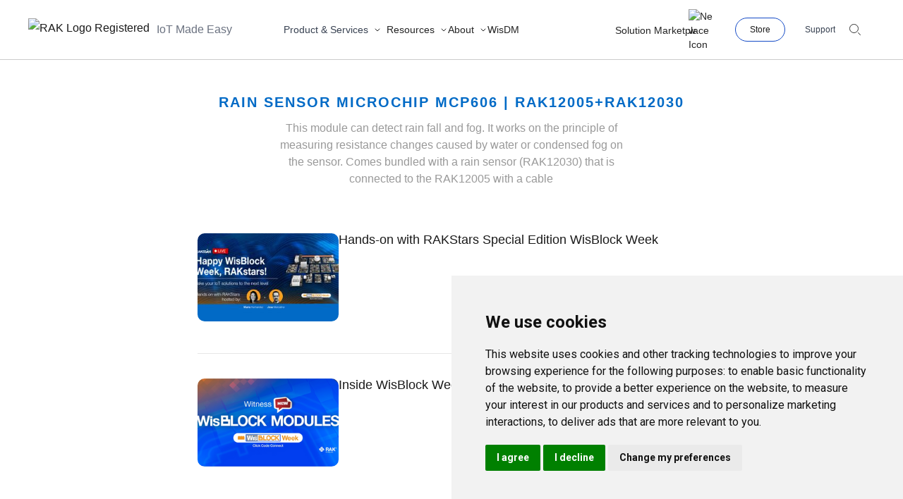

--- FILE ---
content_type: text/html; charset=utf-8
request_url: https://news.rakwireless.com/tag/rak12005-rak12030/
body_size: 31676
content:
<!DOCTYPE html>
<html lang="en">

<head>
    <meta charset="utf-8">
    <meta name="viewport" content="width=device-width, initial-scale=1">
		<title>Rain Sensor Microchip MCP606 | RAK12005+RAK12030 - RAKwireless News Hub</title>

    <link rel="stylesheet" href="/assets/built/screen.css?v=948eba0b95?v=1">
    <link rel="stylesheet" href="https://fonts.googleapis.com/css?family=Roboto:400,400i,500,700,700i">
    <link
      rel="stylesheet"
      href="https://cdn.jsdelivr.net/npm/swiper@11/swiper-bundle.min.css"
    />
    <link rel="stylesheet" href="https://cdnjs.cloudflare.com/ajax/libs/font-awesome/6.7.0/css/all.min.css" integrity="sha512-9xKTRVabjVeZmc+GUW8GgSmcREDunMM+Dt/GrzchfN8tkwHizc5RP4Ok/MXFFy5rIjJjzhndFScTceq5e6GvVQ==" crossorigin="anonymous" referrerpolicy="no-referrer" />
    <script src="https://cdn.jsdelivr.net/npm/swiper@11/swiper-bundle.min.js"></script>
    <script src="https://cdnjs.cloudflare.com/ajax/libs/font-awesome/6.7.0/js/all.min.js" crossorigin="anonymous"></script>
    <script>
        var siteUrl = 'https://news.rakwireless.com';
    </script>

    <meta name="description" content="This module can detect rain fall and fog. It works on the principle of measuring resistance changes caused by water or condensed fog on the sensor. Comes bundled with a rain sensor (RAK12030) that is connected to the RAK12005 with a cable">
    <link rel="icon" href="https://news.rakwireless.com/content/images/size/w256h256/2022/06/blue-icon-svg.png" type="image/png">
    <link rel="canonical" href="https://news.rakwireless.com/tag/rak12005-rak12030/">
    <meta name="referrer" content="no-referrer-when-downgrade">
    
    <meta property="og:site_name" content="RAKwireless News Hub">
    <meta property="og:type" content="website">
    <meta property="og:title" content="Rain Sensor Microchip MCP606 | RAK12005+RAK12030 - RAKwireless News Hub">
    <meta property="og:description" content="This module can detect rain fall and fog. It works on the principle of measuring resistance changes caused by water or condensed fog on the sensor. Comes bundled with a rain sensor (RAK12030) that is connected to the RAK12005 with a cable">
    <meta property="og:url" content="https://news.rakwireless.com/tag/rak12005-rak12030/">
    <meta property="og:image" content="https://news.rakwireless.com/content/images/2021/08/RAK12005_Front-V1_711x@2x.progressive.png">
    <meta property="article:publisher" content="https://www.facebook.com/RakwirelessIoT/">
    <meta name="twitter:card" content="summary_large_image">
    <meta name="twitter:title" content="Rain Sensor Microchip MCP606 | RAK12005+RAK12030 - RAKwireless News Hub">
    <meta name="twitter:description" content="This module can detect rain fall and fog. It works on the principle of measuring resistance changes caused by water or condensed fog on the sensor. Comes bundled with a rain sensor (RAK12030) that is connected to the RAK12005 with a cable">
    <meta name="twitter:url" content="https://news.rakwireless.com/tag/rak12005-rak12030/">
    <meta name="twitter:image" content="https://news.rakwireless.com/content/images/2021/08/RAK12005_Front-V1_711x@2x.progressive.png">
    <meta name="twitter:site" content="@RAKwireless">
    <meta property="og:image:width" content="1000">
    <meta property="og:image:height" content="1000">
    
    <script type="application/ld+json">
{
    "@context": "https://schema.org",
    "@type": "Series",
    "publisher": {
        "@type": "Organization",
        "name": "RAKwireless News Hub",
        "url": "https://news.rakwireless.com/",
        "logo": {
            "@type": "ImageObject",
            "url": "https://news.rakwireless.com/content/images/2020/12/RAK-micro-white.svg",
            "width": 52,
            "height": 14
        }
    },
    "url": "https://news.rakwireless.com/tag/rak12005-rak12030/",
    "image": {
        "@type": "ImageObject",
        "url": "https://news.rakwireless.com/content/images/2021/08/RAK12005_Front-V1_711x@2x.progressive.png",
        "width": 1000,
        "height": 1000
    },
    "name": "Rain Sensor Microchip MCP606 | RAK12005+RAK12030",
    "mainEntityOfPage": "https://news.rakwireless.com/tag/rak12005-rak12030/",
    "description": "This module can detect rain fall and fog. It works on the principle of measuring resistance changes caused by water or condensed fog on the sensor. Comes bundled with a rain sensor (RAK12030) that is connected to the RAK12005 with a cable"
}
    </script>

    <meta name="generator" content="Ghost 5.74">
    <link rel="alternate" type="application/rss+xml" title="RAKwireless News Hub" href="https://news.rakwireless.com/rss/">
    
    <script defer src="https://cdn.jsdelivr.net/ghost/sodo-search@~1.1/umd/sodo-search.min.js" data-key="200a82f68b06b5b65d8ff86d0e" data-styles="https://cdn.jsdelivr.net/ghost/sodo-search@~1.1/umd/main.css" data-sodo-search="https://news.rakwireless.com/" crossorigin="anonymous"></script>
    
    <link href="https://news.rakwireless.com/webmentions/receive/" rel="webmention">
    <script defer src="/public/cards.min.js?v=948eba0b95"></script>
    <link rel="stylesheet" type="text/css" href="/public/cards.min.css?v=948eba0b95">
    <style>.u-bgheader{background-color:#1e3757}.u-menu-color,.u-menu-color a{color:#c1cbdb}.nav-logo,.search-toggle:hover,.u-menu-color a.active,.u-menu-color a:hover{color:#fff}.menu-toggle span{background-color:#c1cbdb}.link--accent,.u-primary-color{color:#1e3858;fill:#1e3858}.button--primary{color:#1e3858;border-color:#1e3858}.subscribe-btn{background-color:#1e3757}.godo-n-q-d,.godo-ne-form label,.ne-t{color:#1e3858}.godo-ne-button:hover{background-color:#1e3858}.ne-body:after,.ne-body:before,.ne-t:before{background-color:rgba(30,56,88,.54)}.listen-btn{color:#1e3757;border-color:#1e3757}.listen-btn:hover{background-color:#1e3757}mark{background-image:linear-gradient(180deg,#dff6f8,#dff6f8)}</style>
<link rel="stylesheet" href="https://cdnjs.cloudflare.com/ajax/libs/prism/1.24.1/themes/prism-twilight.min.css" integrity="sha512-akb4nfKzpmhujLUyollw5waBPeohuVf0Z5+cL+4Ngc4Db+V8szzx6ZTujguFjpmD076W8LImVIbOblmQ+vZMKA==" crossorigin="anonymous" referrerpolicy="no-referrer" />

<script>
   // Bi-Weekly Data
    // this corresponds to the sections for bi-weekly digest
    // for cards that don't have buttons, leave the key linkTitle and link to double-quotes ("")

</script>




<!-- Global site tag (gtag.js) - Google Analytics -->
<!-- <script async src="https://www.googletagmanager.com/gtag/js?id=UA-146538751-1"></script> -->
<script>
	//var gh_search_key = "944c2a30db2ea4ad6918ec8f27";
    var gh_search_key = "a02829af3375b0c2b23e6dfc12";
    var gh_search_migration = "v2";
</script>
<!--<script>
window.dataLayer = window.dataLayer || [];
  function gtag(){dataLayer.push(arguments);}
  gtag('js', new Date());

  gtag('config', 'UA-146538751-1'); 
</script>
-->


<script>
window.dataLayer = window.dataLayer || [];
function gtag(){
  dataLayer.push(arguments);
}
gtag('consent', 'default', {
  'ad_storage': 'denied',
  'ad_user_data': 'denied',
  'ad_personalization': 'denied',
  'analytics_storage': 'denied'
});
</script>
<!-- Google Analytics -->
<!-- Google Tag Manager -->
<script type="text/plain" data-cookie-consent="tracking">(function(w,d,s,l,i){w[l]=w[l]||[];w[l].push({'gtm.start':
new Date().getTime(),event:'gtm.js'});var f=d.getElementsByTagName(s)[0],
j=d.createElement(s),dl=l!='dataLayer'?'&l='+l:'';j.async=true;j.src=
'https://www.googletagmanager.com/gtm.js?id='+i+dl;f.parentNode.insertBefore(j,f);
})(window,document,'script','dataLayer','GTM-KDB2M9P');</script>
<!-- End Google Tag Manager -->

<!-- Google tag (gtag.js) -->
<script type="text/plain" data-cookie-consent="tracking" async src="https://www.googletagmanager.com/gtag/js?id=G-5GSV3TR5T0"></script>
<script type="text/plain" data-cookie-consent="tracking">
  window.dataLayer = window.dataLayer || [];
  function gtag(){dataLayer.push(arguments);}
  gtag('js', new Date());

  gtag('config', 'G-5GSV3TR5T0');
</script>
<!-- end of Google Analytics-->
<!-- Cookie Consent by TermsFeed https://www.TermsFeed.com -->
<script type="text/javascript" src="//www.termsfeed.com/public/cookie-consent/4.2.0/cookie-consent.js" charset="UTF-8"></script>
<script type="text/javascript" charset="UTF-8">
document.addEventListener('DOMContentLoaded', function () {
  cookieconsent.run({"notice_banner_type":"simple","consent_type":"express","palette":"light","language":"en","page_load_consent_levels":["strictly-necessary"],"notice_banner_reject_button_hide":false,"preferences_center_close_button_hide":false,"page_refresh_confirmation_buttons":false,"website_privacy_policy_url":"https://www.rakwireless.com/en-us/legal/privacy-notice","website_name":"RAKwireless",
    "callbacks": {
      "scripts_specific_loaded": (level) => {
        switch(level) {
          case 'targeting':
            gtag('consent', 'update', {
              'ad_storage': 'granted',
              'ad_user_data': 'granted',
              'ad_personalization': 'granted',
              'analytics_storage': 'granted'
            });
            break;
        }
      }
    },
    "callbacks_force": true
  });
});
</script>


<meta name="google-site-verification" content="FdNGIsavIEKnct6XV7NJvjD1Pxu3A8czXwwqrDBoaRQ" />
<meta name="yandex-verification" content="982d8958e6047b41" />

<script src="https://kit.fontawesome.com/1a46ee14d8.js" crossorigin="anonymous"></script>
<style>
    .writer{display:flex;}
    .writer-icons{text-align:right;}
    .writer-icons a{
     	margin-right:5px;
        color: #000 !important;
    }
    
    .logo-image {
    	width: 100px;
    }
    .site-header {
    	background-color: #006ac6 !important;
        
    }
    .site-header a{
    	color: #ffffff !important;
    }
    @media only screen and (max-width: 600px) {
      .writer{flex-direction:column;}
      .writer-img{
      	padding-right:0 !important;    
        width: 200px !important;
	    margin: 0 auto;
      }
    }
</style>
<style>
    /* PrismJS 1.24.1
https://prismjs.com/download.html#themes=prism-twilight&languages=markup+css+clike+javascript+arduino+c+cpp+yaml */
/**
 * prism.js Twilight theme
 * Based (more or less) on the Twilight theme originally of Textmate fame.
 * @author Remy Bach
 */
code[class*="language-"],
pre[class*="language-"] {
	color: white;
	background: none;
	font-family: Consolas, Monaco, 'Andale Mono', 'Ubuntu Mono', monospace;
	font-size: 1em;
	text-align: left;
	text-shadow: 0 -.1em .2em black;
	white-space: pre;
	word-spacing: normal;
	word-break: normal;
	word-wrap: normal;
	line-height: 1.5;

	-moz-tab-size: 4;
	-o-tab-size: 4;
	tab-size: 4;

	-webkit-hyphens: none;
	-moz-hyphens: none;
	-ms-hyphens: none;
	hyphens: none;
}

pre[class*="language-"],
:not(pre) > code[class*="language-"] {
	background: hsl(0, 0%, 8%); /* #141414 */
}

/* Code blocks */
pre[class*="language-"] {
	border-radius: .5em;
	border: .3em solid hsl(0, 0%, 33%); /* #282A2B */
	box-shadow: 1px 1px .5em black inset;
	margin: .5em 0;
	overflow: auto;
	padding: 1em;
}

pre[class*="language-"]::-moz-selection {
	/* Firefox */
	background: hsl(200, 4%, 16%); /* #282A2B */
}

pre[class*="language-"]::selection {
	/* Safari */
	background: hsl(200, 4%, 16%); /* #282A2B */
}

/* Text Selection colour */
pre[class*="language-"]::-moz-selection, pre[class*="language-"] ::-moz-selection,
code[class*="language-"]::-moz-selection, code[class*="language-"] ::-moz-selection {
	text-shadow: none;
	background: hsla(0, 0%, 93%, 0.15); /* #EDEDED */
}

pre[class*="language-"]::selection, pre[class*="language-"] ::selection,
code[class*="language-"]::selection, code[class*="language-"] ::selection {
	text-shadow: none;
	background: hsla(0, 0%, 93%, 0.15); /* #EDEDED */
}

/* Inline code */
:not(pre) > code[class*="language-"] {
	border-radius: .3em;
	border: .13em solid hsl(0, 0%, 33%); /* #545454 */
	box-shadow: 1px 1px .3em -.1em black inset;
	padding: .15em .2em .05em;
	white-space: normal;
}

.token.comment,
.token.prolog,
.token.doctype,
.token.cdata {
	color: hsl(0, 0%, 47%); /* #777777 */
}

.token.punctuation {
	opacity: .7;
}

.token.namespace {
	opacity: .7;
}

.token.tag,
.token.boolean,
.token.number,
.token.deleted {
	color: hsl(14, 58%, 55%); /* #CF6A4C */
}

.token.keyword,
.token.property,
.token.selector,
.token.constant,
.token.symbol,
.token.builtin {
	color: hsl(53, 89%, 79%); /* #F9EE98 */
}

.token.attr-name,
.token.attr-value,
.token.string,
.token.char,
.token.operator,
.token.entity,
.token.url,
.language-css .token.string,
.style .token.string,
.token.variable,
.token.inserted {
	color: hsl(76, 21%, 52%); /* #8F9D6A */
}

.token.atrule {
	color: hsl(218, 22%, 55%); /* #7587A6 */
}

.token.regex,
.token.important {
	color: hsl(42, 75%, 65%); /* #E9C062 */
}

.token.important,
.token.bold {
	font-weight: bold;
}
.token.italic {
	font-style: italic;
}

.token.entity {
	cursor: help;
}

pre[data-line] {
	padding: 1em 0 1em 3em;
	position: relative;
}

/* Markup */
.language-markup .token.tag,
.language-markup .token.attr-name,
.language-markup .token.punctuation {
	color: hsl(33, 33%, 52%); /* #AC885B */
}

/* Make the tokens sit above the line highlight so the colours don't look faded. */
.token {
	position: relative;
	z-index: 1;
}

.line-highlight {
	background: hsla(0, 0%, 33%, 0.25); /* #545454 */
	background: linear-gradient(to right, hsla(0, 0%, 33%, .1) 70%, hsla(0, 0%, 33%, 0)); /* #545454 */
	border-bottom: 1px dashed hsl(0, 0%, 33%); /* #545454 */
	border-top: 1px dashed hsl(0, 0%, 33%); /* #545454 */
	left: 0;
	line-height: inherit;
	margin-top: 0.75em; /* Same as .prism’s padding-top */
	padding: inherit 0;
	pointer-events: none;
	position: absolute;
	right: 0;
	white-space: pre;
	z-index: 0;
}

.line-highlight:before,
.line-highlight[data-end]:after {
	background-color: hsl(215, 15%, 59%); /* #8794A6 */
	border-radius: 999px;
	box-shadow: 0 1px white;
	color: hsl(24, 20%, 95%); /* #F5F2F0 */
	content: attr(data-start);
	font: bold 65%/1.5 sans-serif;
	left: .6em;
	min-width: 1em;
	padding: 0 .5em;
	position: absolute;
	text-align: center;
	text-shadow: none;
	top: .4em;
	vertical-align: .3em;
}

.line-highlight[data-end]:after {
	bottom: .4em;
	content: attr(data-end);
	top:
</style><style>:root {--ghost-accent-color: #006ac6;}</style>
</head>

<body class="tag-template tag-rak12005-rak12030 relative">
    <!-- Google Tag Manager (noscript) -->
    <noscript><iframe src="https://www.googletagmanager.com/ns.html?id=GTM-KDB2M9P"
    height="0" width="0" style="display:none;visibility:hidden"></iframe></noscript>
    <!-- End Google Tag Manager (noscript) -->
    <div class="overlay"></div>

    
    <div class="max-w-[1600px] mx-auto bg-white" id="main-body">
        
<header class="max-w-[1600px] w-full fixed top-0 pb-0 lg-pb-0 lg:py-0 z-[100] bg-white mb-[135px]">

	<div class="mx-auto relative z-[100] bg-white">
			<div class="relative z-[100] sm:h-16 lg:min-h-[84px] flex justify-between px-5 lg:px-10 ">
  <div class="relative z-[100] flex items-center lg:hidden">
    <!-- Mobile menu button -->
    <button type="button" id="mobile-menu-button"
      class="inline-flex items-center justify-center bg-white text-gray-400 border-transparent  expand-click-area hover:text-gray-500"
      aria-controls="mobile-menu" aria-expanded="false">
      <span class="sr-only">Open menu</span>
      <svg id="menu-close-icon" class="block w-6 h-6" viewBox="0 0 24 20" fill="none"
        xmlns="http://www.w3.org/2000/svg">
        <line y1="5" x2="24" y2="5" stroke="#C0C0C0" stroke-width="2" />
        <line y1="13" x2="16" y2="13" stroke="#C0C0C0" stroke-width="2" />
        <line y1="9" x2="24" y2="9" stroke="#C0C0C0" stroke-width="2" />
      </svg>
      <svg id="menu-open-icon" class="hidden w-6 h-6" xmlns="http://www.w3.org/2000/svg" fill="none"
        viewBox="0 0 24 24" stroke="currentColor" aria-hidden="true">
        <path stroke-linecap="round" stroke-linejoin="round" stroke-width="2"
            d="M6 18L18 6M6 6l12 12" />
      </svg>
    </button>
  </div>

  <div class="relative flex px-2 lg:px-0 z-[100]">
    <div class="z-[100] flex items-center ">
      <a href="/" >
        <img width="auto" height="auto" class="block w-auto sm:h-4 lg:h-8 justify-start sm:align-middle "
        src="https://res.rakwireless.com/tracked/rak/logo/blue-logo-registered-latest.svg"
        alt="RAK Logo Registered">
      </a>
      <span class="text-base ml-2.5 mr-[73px] text-gray-500 hidden lg:block">IoT Made Easy</span>
      <button type="button" class="block lg:hidden stroke-dark-200 hover:stroke-primary-light border-none  bg-white border px-5 sm:flex justify-end" id="user-menu-button" data-id="search-panel" aria-expanded="true" aria-haspopup="true" aria-hidden="false" aria-label="search" id="search-panel">
        <svg class="duration-300 ease-out" width="16" height="16" viewBox="0 0 16 16" fill="none" xmlns="http://www.w3.org/2000/svg">
            <path d="M15.5 15.5L12.5 12.5" stroke-miterlimit="10" stroke-linecap="round" stroke-linejoin="round"></path>
            <path d="M6.5 12.5C9.81371 12.5 12.5 9.81371 12.5 6.5C12.5 3.18629 9.81371 0.5 6.5 0.5C3.18629 0.5 0.5 3.18629 0.5 6.5C0.5 9.81371 3.18629 12.5 6.5 12.5Z" stroke-miterlimit="10" stroke-linecap="round" stroke-linejoin="round"></path>
        </svg>
      </button>

    </div>
    <div class="z-10 lg:gap-8 lg:flex items-center xs:hidden">
      <div class="navbar-menu group inline-flex items-start text-gray-700 text-small cursor-pointer mr-[7px]" data-id="products" > 
        <span class="mr-[7px] chevron group-hover:text-system-primary" id="nav-item-products" data-arrow-for="products" data-arrow-state="close">Product & Services</span>

        <span class="nav-chev-arrow chevron my-auto" id="nav-item-products-arrow" data-arrow-for="products"  data-arrow-state="close">
          <svg width="12" height="12" viewBox="0 0 12 12" fill="none" xmlns="http://www.w3.org/2000/svg">
            <path class="group-hover:stroke-system-primary" d="M3 5L6 8L9 5" stroke="#242424" stroke-miterlimit="10" stroke-linecap="round" stroke-linejoin="round"></path>
          </svg>
        </span>
      </div>
      <div
        class="navbar-menu group inline-flex items-center capitalize duration-300 ease-out nav-title nav-link text-system-gray-1 text-small  cursor-pointer"
        aria-current="page" data-id="resources"  > 
        <span class="mr-[7px] chevron  group-hover:text-system-primary" id="nav-item-resources" data-arrow-for="resources" data-arrow-state="close">Resources</span>

        <span class="nav-chev-arrow chevron my-auto" id="nav-item-resources-arrow" data-arrow-for="resources" data-arrow-state="close">
          <svg width="12" height="12" viewBox="0 0 12 12" fill="none" xmlns="http://www.w3.org/2000/svg">
            <path class="group-hover:stroke-system-primary" d="M3 5L6 8L9 5" stroke="#242424" stroke-miterlimit="10" stroke-linecap="round" stroke-linejoin="round"></path>
          </svg>
        </span>
      </div>
      <span 
        class="navbar-menu group inline-flex items-center capitalize duration-300 ease-out nav-title nav-link text-system-gray-1 text-small cursor-pointer"
        aria-current="page" data-id="about" >
        <span class="chevron mr-[7px] group-hover:text-system-primary" id="nav-item-about" data-arrow-for="about" data-arrow-state="close">About</span>

        <span class="nav-chev-arrow chevron my-auto" id="nav-item-about-arrow" data-arrow-for="about"  data-arrow-state="close">
          <svg width="12" height="12" viewBox="0 0 12 12" fill="none" xmlns="http://www.w3.org/2000/svg">
            <path class="group-hover:stroke-system-primary" d="M3 5L6 8L9 5" stroke="#242424" stroke-miterlimit="10" stroke-linecap="round" stroke-linejoin="round"></path>
          </svg>
        </span>
      </span>
      <a href="https://www.rakwireless.com/en-us/products/wisdm" 
        class="hover:text-system-primary inline-flex items-center capitalize duration-300 ease-out text-system-gray-1 text-small" aria-current="page" data-id="5g">
        <span class="mr-[7px]">WisDM</span>
      </a>
    </div>
  </div>

  <div class="flex items-center justify-end sm:absolute sm:inset-0 px-5 lg:px-10 " id="upper-header">
    <div class="mr-[30px] invisible lg:visible ">
      <a href="https://www.rakwireless.com/en-us/real-iot-marketplace" 
        class="hover:text-system-primary inline-flex items-center capitalize duration-300 ease-out text-system-gray-1 text-small relative" aria-current="page" data-id="marketplace">
        <img src="https://res.rakwireless.com/tracked/misc/icons/new-icon.svg" alt="New Icon" class="absolute right-0 top-[-20px] w-9">
        <span class="mr-[7px]">Solution Marketplace</span>
      </a>
    </div>
    <div class="flex items-center invisible  sm:max-w-xs lg:visible space-x-7">
      <a href="https://store.rakwireless.com/" target="_blank" class="text-tiny inline-flex  items-center border border-solid  border-[#134ac6] rounded-full bg-white py-2 px-5" >Store</a>
      <a href="https://www.rakwireless.com/en-us/contact-us" class="inline-flex items-center text-gray-700 text-tiny link-primary-light">Support</a>
     
    </div>
    
     <button type="button" class="hidden lg:block stroke-dark-200 hover:stroke-primary-light border-none  bg-white border  px-5 " data-id="search-panel" aria-expanded="true" aria-haspopup="true" aria-hidden="false" aria-label="search" id="search-panel">
        <svg class="duration-300 ease-out" width="16" height="16" viewBox="0 0 16 16" fill="none" xmlns="http://www.w3.org/2000/svg">
            <path d="M15.5 15.5L12.5 12.5" stroke-miterlimit="10" stroke-linecap="round" stroke-linejoin="round"></path>
            <path d="M6.5 12.5C9.81371 12.5 12.5 9.81371 12.5 6.5C12.5 3.18629 9.81371 0.5 6.5 0.5C3.18629 0.5 0.5 3.18629 0.5 6.5C0.5 9.81371 3.18629 12.5 6.5 12.5Z" stroke-miterlimit="10" stroke-linecap="round" stroke-linejoin="round"></path>
        </svg>
      </button>
  </div>

</div>

		<div class="lg:border-t  lg:border-[#000000]/[.2] lg:border-1">
			<div class="relative z-[100] lg:block hidden ">
  <div data-menu-is-open="hide" data-hover-menu-is-open="hide"  class='bg-white w-full h-screen absolute nav-menu hidden data-[menu-is-open=show]:flex px-5 lg:px-10 pt-[75px] ' id="products-nav-menu" >
    <div class="w-[50%] border-solid border-0 border-r border-[#ABABAB]/[.4]  pl-[100px]">
      <a href="https://www.rakwireless.com/en-us/products/hardware" class="hover:text-system-primary text-base mb-[15px] leading-[34px] inline-block"><b>Hardware</b></a>
      <div class="grid grid-cols-2">
        <div>
          <div class="flex flex-col mb-[30px]">
            <span class="text-[13px] text-gray-200 mb-[12px]">Gateway for LoRaWAN</span>
            <ul class="text-base space-y-[10px] list-none pl-0">
              <li class=""><a class="hover:text-system-primary" href="https://www.rakwireless.com/en-us/products/wisgate-edge-and-wisgate-soho">WisGate Edge</a></li>
              <li class=""><a class="hover:text-system-primary" href="https://www.rakwireless.com/en-us/products/wisgate-edge-and-wisgate-soho">WisGate Soho</a></li>
              <li class=""><a class="hover:text-system-primary" href="https://www.rakwireless.com/en-us/products/wisgate-connect">WisGate Connect</a></li>
            </ul>
          </div>

          <div class="flex flex-col mb-[30px]">
            <span class="text-[13px] text-gray-200 mb-[12px]">LoRaWAN<sup>®</sup> Concentrator</span>
            <ul class="text-base space-y-[10px] list-none pl-0">
              <li class=""><a class="hover:text-system-primary" href="https://www.rakwireless.com/en-us/products/lora-concentrator-modules-for-lorawan-gateways">WisLink </a></li>
            </ul>
          </div>

          <div class="flex flex-col mb-[30px]">
            <span class="text-[13px] text-gray-200 mb-[12px]">LoRaWAN<sup>®</sup> Modules</span>
            <ul class="text-base space-y-[10px] list-none pl-0">
              <li><a class="hover:text-system-primary" href="https://www.rakwireless.com/en-us/products/modules-for-lorawan">WisDuo </a></li>
            </ul>
          </div>

          <div class="flex flex-col mb-[30px]">
            <span class="text-[13px] text-gray-200 mb-[12px]">Smart Audio &amp; Voice</span>
            <ul class="text-base space-y-[10px] list-none pl-0">
              <li><a class="hover:text-system-primary" href="https://www.rakwireless.com/en-us/products/wisblock-audio">WisBlock Audio </a></li>
            </ul>
          </div>

          <div class="flex flex-col mb-[30px]">
            <span class="text-[13px] text-gray-200 mb-[12px]">Cellular IoT</span>
            <ul class="text-base space-y-[10px] list-none pl-0">
              <li><a class="hover:text-system-primary" href="https://www.rakwireless.com/en-us/products/wistrio">WisTrio </a></li>
            </ul>
          </div>
        </div>

        <div>
          <div class="flex flex-col mb-[30px]">
            <span class="text-[13px] text-gray-200 mb-[12px]">5G</span>
            <ul class="text-base space-y-[10px] list-none pl-0">
              <li><a class="hover:text-system-primary mt-[5px]" href="https://www.rakwireless.com/en-us/5g">All-in-One 5G</a></li>
            </ul>
          </div>
          
          <div class="flex flex-col mb-[30px]">
            <span class="text-[13px] text-gray-200 mb-[12px]">Devices for LoRaWAN®</span>
            <ul class="text-base space-y-[10px] list-none pl-0">
              <li class=""><a class="hover:text-system-primary" href="https://www.rakwireless.com/en-us/products/end-devices">WisNode</a></li>
              <li class=""><a class="hover:text-system-primary" href="https://www.rakwireless.com/en-us/products/rak2270">Sticker Tracker for LoRaWAN® </a></li>
              <li class=""><a class="hover:text-system-primary" href="https://www.rakwireless.com/en-us/products/sensor-hub">Sensor Hub </a>    
            </ul>
          </div>

          <div class="flex flex-col mb-[30px]">
            <span class="text-[13px] text-gray-200 mb-[12px]">Modular IoT</span>
            <ul class="text-base space-y-[10px] list-none pl-0">
              <li class="text-base"><a class="hover:text-system-primary" href="https://www.rakwireless.com/en-us/products/wisblock/">WisBlock </a></li> 
            </ul>
          </div>

          <div class="flex flex-col mb-[30px]">
            <span class="text-[13px] text-gray-200 mb-[12px]">Accessories</span>
            <ul class="text-base space-y-[10px] list-none pl-0">
              <li><a class="hover:text-system-primary" href="https://www.rakwireless.com/en-us/products/accessories">Battery and Backup </a></li>
              <li><a class="hover:text-system-primary" href="https://www.rakwireless.com/en-us/products/accessories">Antenna  </a></li>
              <li><a class="hover:text-system-primary" href="https://www.rakwireless.com/en-us/products/accessories">Unify Enclosure</a></li>
            </ul>
          </div>
        </div>
      </div>
    </div>

    <div class="w-[50%] px-[100px]">

      <div class="grid grid-cols-2">
        <div>
          <a href="https://www.rakwireless.com/en-us/products/hardware" class="hover:text-system-primary text-base mb-[15px] leading-[34px] inline-block"><b>Software</b></a>
          <div class="flex flex-col mb-[30px]">
            <ul class="text-base space-y-[10px] list-none pl-0">
              <li><a class="hover:text-system-primary" href="https://www.rakwireless.com/en-us/products/rui3">RUI </a></li>
              <li><a class="hover:text-system-primary" href="https://www.rakwireless.com/en-us/products/wisdm">WisDM </a></li>
              <li><a class="hover:text-system-primary" href="https://www.rakwireless.com/en-us/products/wisgate-os2">WisGateOS </a></li>
              <li><a class="hover:text-system-primary" href="https://www.rakwireless.com/en-us/products/wistoolbox">WisToolBox</a></li>
            </ul>
          </div>

          <div class="flex flex-col mb-[30px] mt-[100px]">
            <p  class="text-base mb-[15px] leading-[34px] inline-block"><b>Network Solution and Service</b></p>
            <ul class="space-y-[10px] text-base list-none pl-0">
              <li><a class="hover:text-system-primary" href="https://www.rakwireless.com/en-us/expand-lorawan-network-with-gateway-mesh">Gateway Mesh Solution </a></li>
            </ul>
          </div>
        </div>

        <div>
          <a href="https://www.rakwireless.com/en-us/iot-service" class="hover:text-system-primary text-base mb-[15px] leading-[34px] inline-block"><b>Services</b></a>
          <div class="flex flex-col mb-[30px]">
            <ul class="text-base space-y-[10px] list-none pl-0">
              <li><a class="hover:text-system-primary" href="https://www.rakwireless.com/en-us/services/custom-antenna-design-service">Antenna Design </a></li>
              <li><a class="hover:text-system-primary" href="https://www.rakwireless.com/en-us/services/aws-iot-services-and-solutions">AWS IoT Solutions </a></li>
              <li><a class="hover:text-system-primary" href="https://www.rakwireless.com/en-us/services/iot-manufacturing-and-product-design-services">Manufacturing and Product Design</a></li>
              <li><a class="flex flex-col cursor-not-allowed" ><span>Comprehensive IoT Training</span> <small class="bg-[#8C8C8C] rounded-[10px] py-[1px] px-[8px] text-white w-fit">Coming soon</small></a></li>   
            </ul>
          </div>
        </div>
      </div>
    </div>
  </div>
</div>			<div class="relative z-[100] w-full lg:block hidden">
  <div data-menu-is-open="hide" data-hover-menu-is-open="hide" class='bg-white w-full hidden data-[menu-is-open=show]:block absolute nav-menu' id="resources-nav-menu"  >
    <div class="max-w-[1170px] mx-auto my-[74px] w-full top-0 left-0">
      <div class="flex">
        <div class="min-h-[220px] border-solid border-0 border-r border-[#8C8C8C] w-[23%] mr-20">
          <div>
            <ul class="space-y-[15px] text-d5 list-none">
              <li class="resources-nav-item group border-solid border-r-2 border-transparent hover:border-r-[#333333]" data-description-for="learn-description"><a class=" group-hover:text-system-primary " href="https://learn.rakwireless.com/hc/en-us" >Learn</a></li>
              <li class="resources-nav-item group border-solid border-r-2 border-transparent hover:border-r-[#333333]" data-description-for="certification-description"><a class=" group-hover:text-system-primary " href="https://docs.rakwireless.com/certification/" >Certifications</a></li>
              <li class="resources-nav-item group border-solid border-r-2 border-transparent hover:border-r-[#333333]"  data-description-for="news-description"><a class="group-hover:text-system-primary" href="https://news.rakwireless.com/">News </a></li>
              <li class="resources-nav-item group border-solid border-r-2 border-transparent hover:border-r-[#333333]" data-description-for="documentation-description"><a class="group-hover:text-system-primary" href="https://docs.rakwireless.com/" >Documentation </a></li>
              <li class="resources-nav-item group border-solid border-r-2 border-transparent hover:border-r-[#333333]" data-description-for="forum-description"><a class="group-hover:text-system-primary" href="https://forum.rakwireless.com/" >Forum</a></li>
              <li class="resources-nav-item group border-solid border-r-2 border-transparent hover:border-r-[#333333]" data-description-for="ebooks-and-brochures-description"><a class="group-hover:text-system-primary" href="https://www.rakwireless.com/en-us/company/ebook/downloads" >eBooks and Brochures</a></li>
            </ul>
          </div>
        </div>
        <div class="w-[45%] px-5">
          <div class="hidden" id="learn-description">
            <p class="text-d5 font-extrabold">Learn</p>
            <p>Find step-by-step instructions, troubleshooting tips, and detailed documentation to effectively use RAKwireless products. Our quick how-to guides help you solve problems and get started quickly with your projects.</p>
          </div>
          <div class="hidden" id="certification-description">
            <p class="text-d5 font-extrabold">Certications</p>
            <p>Certifications are a key focus for us at RAK. Our products meet global standards, including GDPR, ISO27001, and LoRaWAN®. Explore the certifications that match your requirements and experience our commitment to ensuring the highest levels of safety, reliability, and quality assurance.</p>
          </div>
          <div class="hidden " id="news-description">
            <p class="text-d5 font-extrabold">News</p>

            <p>Stay updated with the latest news in IoT, LoRaWAN®, and Web3. Discover groundbreaking innovations, collaborations, and success stories shaping the future of technology and connectivity.</p>
          </div>
          <div  class="hidden " id="documentation-description">
            <p class="text-d5 font-extrabold">Documentation</p>

            <p>Our comprehensive Documentation Center has everything you need to get started. Discover useful instructions on various products, modules, and features. Find specifications, functionalities, FAQs, and tools to help you configure settings and manage your RAK hardware and software effectively.</p>
          </div>
          <div class="hidden " id="forum-description">
            <p class="text-d5 font-extrabold">Forum</p>

            <p>Join our forum to explore discussions on LPWAN gateways, nodes, and modules, engage with community projects, access tutorials, and stay updated with the latest news and product feedback.</p>
          </div>
          <div class="hidden " id="ebooks-and-brochures-description">
            <p class="text-d5 font-extrabold">eBooks and Brochures</p>

            <p>Download free resources such as ebooks, brochures, and guides on IoT solutions, products, and the latest technologies.</p>
          </div>
        </div>
        <!--<div class="w-[45%] flex flex-col items-start px-5">
          <div>
            <div class="mb-[52px] min-h-[310px] relative">
              <b class="text-d4 mb-[15px]">eBooks</b>
              <a href="https://www.rakwireless.com/en-us/company/ebook/downloads" class="flex w-full  mb-4">
                <img src="https://res.rakwireless.com/tracked/ebook/wisblock-cover.png?fm=webp" alt="ebook 1" class="w-full h-[150px] pr-[90px]">
                <img src="https://res.rakwireless.com/tracked/ebook/sensor-hub-cover.png?fm=webp" alt="ebook 2" class="h-[150px] ">
              </a>
              <a href="https://www.rakwireless.com/en-us/company/ebook/downloads" target=" _blank " class="lg:whitespace-nowrap text-center text-[18px] lg:mx-0 max-w-full w-max mx-auto flex text-system-primary absolute bottom-20">
                <span class="lg:inline-block hidden">
                  View all eBooks
                </span>
                  <img src="https://res.rakwireless.com/tracked/misc/icons/arrow-right-link.svg" alt="arrow right" class="lg:inline hidden ml-[15px]"> 
              </a>
            </div>
          </div>
        </div>-->
      </div>
    </div>
  </div>
</div>

<script>
  (function(){
    
    const resourcesNavItem = document.querySelectorAll('.resources-nav-item')

    const resourcesOnHover = (element) =>{
      let currentElement = document.querySelector(`#${element}`)
      currentElement.classList.remove('hidden')
    }

    const resourcesOnHoverOut = (element) =>{
      let currentElement = document.getElementById(element)
      currentElement.classList.add('hidden')
    }

    Object.values(resourcesNavItem).forEach(item=>{
      let currentItem = item.dataset.descriptionFor
      item.addEventListener('mouseenter',(e)=>{
        e.preventDefault()
        resourcesOnHover(currentItem)
      })
      item.addEventListener('mouseleave',(e)=>{
        e.preventDefault()
        resourcesOnHoverOut(currentItem)
      })
    })
  })()
</script>			<div class="relative z-[100] w-full lg:block hidden">
  <div data-menu-is-open="hide" data-hover-menu-is-open="hide" class='bg-white w-full hidden data-[menu-is-open=show]:block   absolute nav-menu' id="about-nav-menu" >
    <div class="max-w-[1170px] mx-auto my-[74px] w-full top-0 left-0">
      <div class="flex">
        <div class="border-solid border-0 border-r border-[#8C8C8C] w-[23%] px-5 mr-20" >
          <div>
            <ul class="space-y-[15px] text-d5 list-none">
              <li><a class="hover:text-system-primary" target=" _blank " href="https://www.rakwireless.com/en-us/company">About </a></li>
              <li><a class="hover:text-system-primary" target=" _blank " href="https://www.rakwireless.com/en-us/why-rak">Why RAK </a></li>
              <li><a class="hover:text-system-primary" target=" _blank " href="https://www.rakwireless.com/en-us/team">Meet the Team </a></li>
            </ul>
          </div>
        </div>
        <div class="w-[32%] flex justify-center px-5">
          <div>
            <div class="mb-[79px]">
              <div class="mb-[52px]">
                <a href="https://www.rakwireless.com/en-us/company/about/partnership-portal/search" target=" _blank "><img src="https://res.rakwireless.com/tracked/misc/nav/reseller-nav.png?fm=webp" alt="Reseller" class="mb-4 min-h-[133px] w-full"></a>
                <a href="https://www.rakwireless.com/en-us/company/about/partnership-portal/search" target=" _self " class="lg:whitespace-nowrap text-center text-[18px] lg:mx-0 max-w-full w-max mx-auto flex text-system-primary">
                  <span class="lg:inline-block hidden">
                      Find Reseller
                  </span>
                  <img src="https://res.rakwireless.com/tracked/misc/icons/arrow-right-link.svg" alt="arrow right" class="lg:inline hidden ml-[15px]"> 
                </a>
              </div>
            </div>
          </div>
        </div>
        <div class="w-[45%] flex flex-col items-end px-5">
            <div>
              <div class="mb-[52px]">
                <a href="https://www.rakwireless.com/en-us/company/affiliate-program" target=" _blank "><img src="https://res.rakwireless.com/tracked/misc/nav/affiliate-nav.png?fm=webp" alt="Affiliate" class="max-h-[133px] w-full mb-4"></a>
                <a href="https://www.rakwireless.com/en-us/company/affiliate-program" target=" _blank " class="lg:whitespace-nowrap text-center text-[18px] lg:mx-0 max-w-full w-max mx-auto flex text-system-primary">
                  <span class="lg:inline-block hidden">
                    Become an affiliate
                  </span>
                  <img src="https://res.rakwireless.com/tracked/misc/icons/arrow-right-link.svg" alt="arrow right" class="lg:inline hidden ml-[15px]"> 
                </a>
              </div>
            </div>
        </div>
      </div>
    </div>
  </div>
</div>		</div>
	</div>
	
</header>
<div class="relative z-[100] lg:h-[776px] max-w-[1600px] mx-auto px-2 sm:px-4 lg:px-8 h-screen lg:overflow-hidden overflow-y-scroll lg:justify-center grid shadow border border-black/[.1] lg:grid-cols-2 bg-white" data-id="search-container" style="display:none;">
  <div class="relative group scroll-smooth lg:h-full lg:overflow-hidden pt-6  border-black/[.1]  text-white">  
  <div class="right-0 absolute pr-6 block cursor-pointer lg:hidden" data-id="user-close-button" >
    <svg class="opacity-10 inline" width="11" height="11" viewBox="0 0 11 11" fill="none" xmlns="http://www.w3.org/2000/svg">
      <path d="M10.7066 0.293C10.5191 0.105529 10.2648 0.000213623 9.99959 0.000213623C9.73443 0.000213623 9.48012 0.105529 9.29259 0.293L5.99959 3.586L2.70659 0.293C2.51799 0.110842 2.26539 0.0100477 2.00319 0.0123261C1.74099 0.0146045 1.49018 0.119773 1.30477 0.305182C1.11937 0.49059 1.0142 0.741402 1.01192 1.0036C1.00964 1.2658 1.11043 1.5184 1.29259 1.707L4.58559 5L1.29259 8.293C1.19708 8.38525 1.1209 8.49559 1.06849 8.6176C1.01608 8.7396 0.988496 8.87082 0.987342 9.0036C0.986189 9.13638 1.01149 9.26806 1.06177 9.39095C1.11205 9.51385 1.18631 9.6255 1.2802 9.71939C1.37409 9.81329 1.48574 9.88754 1.60864 9.93782C1.73154 9.9881 1.86321 10.0134 1.99599 10.0123C2.12877 10.0111 2.25999 9.98351 2.382 9.9311C2.504 9.87869 2.61435 9.80251 2.70659 9.707L5.99959 6.414L9.29259 9.707C9.4812 9.88916 9.7338 9.98995 9.99599 9.98767C10.2582 9.9854 10.509 9.88023 10.6944 9.69482C10.8798 9.50941 10.985 9.2586 10.9873 8.9964C10.9895 8.7342 10.8888 8.4816 10.7066 8.293L7.41359 5L10.7066 1.707C10.8941 1.51947 10.9994 1.26516 10.9994 1C10.9994 0.734836 10.8941 0.480528 10.7066 0.293Z" fill="black"></path>
    </svg>
    <span class="pl-2 text-black" id="user-close-button">Close</span>
  </div>
  
  <div class="py-6 px-3 lg:h-full lg:overflow-hidden h-screen w-full flex flex-col">
    <div class="flex border-none border-gray-200 focus-within:border-transparent">
        <button type="button" class=" rounded-full flex focus:outline-none focus:ring-2 focus:ring-offset-2 focus:ring-black my-auto mr-5 stroke-dark-200 hover:stroke-primary-light border-none  bg-white border   " id="user-menu-button-panel" aria-expanded="false" aria-haspopup="true">
            <svg width="16" height="16" viewBox="0 0 16 16" fill="none" xmlns="http://www.w3.org/2000/svg">
                <path d="M15.5 15.5L12.5 12.5" stroke="#242424" stroke-miterlimit="10" stroke-linecap="round" stroke-linejoin="round"></path>
                <path d="M6.5 12.5C9.81371 12.5 12.5 9.81371 12.5 6.5C12.5 3.18629 9.81371 0.5 6.5 0.5C3.18629 0.5 0.5 3.18629 0.5 6.5C0.5 9.81371 3.18629 12.5 6.5 12.5Z" stroke="#242424" stroke-miterlimit="10" stroke-linecap="round" stroke-linejoin="round"></path>
            </svg>
        </button>
        <input type="text" class="bg-white  text-black lg:text-d2 block w-full sm:text-sm search-field" id="search-field" placeholder="Search RAKwireless" style="border:none;">
          <div class="lg:flex my-auto px-5 w-fit cursor-pointer hidden" id="user-close-button-desktop">
              <svg class="my-auto opacity-10 inline" width="11" height="11" viewBox="0 0 11 11" fill="none" xmlns="http://www.w3.org/2000/svg">
                  <path d="M10.7066 0.293C10.5191 0.105529 10.2648 0.000213623 9.99959 0.000213623C9.73443 0.000213623 9.48012 0.105529 9.29259 0.293L5.99959 3.586L2.70659 0.293C2.51799 0.110842 2.26539 0.0100477 2.00319 0.0123261C1.74099 0.0146045 1.49018 0.119773 1.30477 0.305182C1.11937 0.49059 1.0142 0.741402 1.01192 1.0036C1.00964 1.2658 1.11043 1.5184 1.29259 1.707L4.58559 5L1.29259 8.293C1.19708 8.38525 1.1209 8.49559 1.06849 8.6176C1.01608 8.7396 0.988496 8.87082 0.987342 9.0036C0.986189 9.13638 1.01149 9.26806 1.06177 9.39095C1.11205 9.51385 1.18631 9.6255 1.2802 9.71939C1.37409 9.81329 1.48574 9.88754 1.60864 9.93782C1.73154 9.9881 1.86321 10.0134 1.99599 10.0123C2.12877 10.0111 2.25999 9.98351 2.382 9.9311C2.504 9.87869 2.61435 9.80251 2.70659 9.707L5.99959 6.414L9.29259 9.707C9.4812 9.88916 9.7338 9.98995 9.99599 9.98767C10.2582 9.9854 10.509 9.88023 10.6944 9.69482C10.8798 9.50941 10.985 9.2586 10.9873 8.9964C10.9895 8.7342 10.8888 8.4816 10.7066 8.293L7.41359 5L10.7066 1.707C10.8941 1.51947 10.9994 1.26516 10.9994 1C10.9994 0.734836 10.8941 0.480528 10.7066 0.293Z" fill="black"></path>
              </svg>
              <span class="pl-2 text-black w-max">Close</span>
          </div>
    </div>
    <div class="h-full lg:overflow-hidden">
      <div class="absolute w-full h-full top-0 loading hidden">
        <div class="w-full h-full  justify-center align-middle items-center flex">
          <div class="absolute w-full h-full opacity-50 bg-white"></div>
          <svg class="animate-spin w-[60px] loading hidden" width="60" height="60" viewBox="0 0 60 60" fill="none" xmlns="http://www.w3.org/2000/svg" >
            <path d="M30 1C35.7357 1 41.3425 2.70082 46.1115 5.88738C50.8806 9.07394 54.5976 13.6031 56.7925 18.9022C58.9874 24.2012 59.5617 30.0322 58.4428 35.6576C57.3238 41.2831 54.5618 46.4504 50.5061 50.5061C46.4504 54.5618 41.2831 57.3238 35.6576 58.4428C30.0322 59.5617 24.2012 58.9874 18.9022 56.7925C13.6031 54.5976 9.07394 50.8806 5.88738 46.1115C2.70082 41.3425 0.999999 35.7357 1 30" stroke="#134AC6" stroke-width="2"></path>
            <path opacity="0.2" d="M30 59C24.2643 59 18.6575 57.2992 13.8885 54.1126C9.11944 50.9261 5.40244 46.3969 3.20749 41.0978C1.01255 35.7988 0.438255 29.9678 1.55723 24.3424C2.6762 18.7169 5.43818 13.5496 9.4939 9.4939C13.5496 5.43818 18.7169 2.6762 24.3424 1.55723C29.9678 0.438255 35.7988 1.01255 41.0978 3.20749C46.3969 5.40243 50.9261 9.11944 54.1126 13.8885C57.2992 18.6575 59 24.2643 59 30" stroke="#134AC6" stroke-width="2"></path>
          </svg>
        </div>
      </div>
      <div class="lg:overflow-y-scroll scroll-smooth h-full search-scroll" id="search-result">

      </div>
    </div>
  </div>
</div>
</div>
 <div class="bg-white pb-[28px] px-10 pt-[17px] shadow-[0px_5px_5px_#0000001A] w-full mx-auto overflow-y-scroll absolute z-[100] " id="nav-mobile-menu" style="z-index:999;display:none;">
    <div class="mb-[35px] w-full mx-auto bg-white">
      <div class="border-b border-[#5C5C5C80] pb-[10px] mb-[15px] flex justify-between">
        <a href="https://store.rakwireless.com/" target="_blank" class="text-small inline-flex items-center border border-system-primary text-system-primary hover:border-system-gray-5 hover:text-system-gray-5 shadow-sm bg-white px-5 py-2 rounded-full">Store</a>
      </div>
      <a href="#" class="border-b-2 border-[#5C5C5C80] pb-[10px] mb-[10px] font-bold text-[18px] inline-block w-full">IoT Services</a>
      <div class="">
        <div class="grid grid-cols-1">
          <a href="https://www.rakwireless.com/en-us/products/hardware" class="flex basis-full font-bold text-base mb-[25px] ">Hardware</a>
            <div class="grid grid-cols-2">
              <div class="">                  
                  <ul class="text-small space-y-[10px] mb-[30px] list-none pl-0 ">
                    <li class="text-[13px] text-gray-200">Gateway for LoRaWAN</li>
                    <li class=""><a class="hover:text-system-primary" href="https://www.rakwireless.com/en-us/products/wisgate-edge-and-wisgate-soho">WisGate Edge</a></li>
                    <li class=""><a class="hover:text-system-primary" href="https://www.rakwireless.com/en-us/products/wisgate-edge-and-wisgate-soho">WisGate Soho</a></li>
                    <li class=""><a class="hover:text-system-primary" href="https://www.rakwireless.com/en-us/products/wisgate-connect">WisGate Connect</a></li>
                  </ul>

                  <ul class="text-small space-y-[10px] mb-[30px] list-none pl-0 ">
                    <li class="text-[13px] text-gray-200">LoRaWAN<sup>®</sup> Concentrator</li>
                    <li><a class="hover:text-system-primary" href="https://www.rakwireless.com/en-us/products/lora-concentrator-modules-for-lorawan-gateways">WisLink</a></li>
                  </ul>

                  <ul class="text-small space-y-[10px] mb-[30px] list-none pl-0 ">
                    <li class="text-[13px] text-gray-200">LoRaWAN<sup>®</sup> Modules</li>
                    <li><a class="hover:text-system-primary" href="https://www.rakwireless.com/en-us/products/modules-for-lorawan">WisDuo </a></li>
                    <li><a class="hover:text-system-primary" href="https://www.rakwireless.com/en-us/products/modules-for-lorawan">WisDuo  </a></li>
                    <li><a class="hover:text-system-primary" href="https://www.rakwireless.com/en-us/products/wisblock-audio">WisBlock Audio  </a></li>
                  </ul>

                  <ul class="text-small space-y-[10px] mb-[30px] list-none pl-0 ">
                    <li class="text-[13px] text-gray-200">Cellular IoT</li>
                    <li><a class="hover:text-system-primary" href="https://www.rakwireless.com/en-us/products/wistrio">WisTrio</a></li>
                  </ul>
              </div>
              <div class="">
                <ul class="text-small space-y-[10px] mb-[30px] list-none pl-0 ">
                    <li class="text-[13px] text-gray-200">5G</li>
                    <li><a class="hover:text-system-primary" href="https://www.rakwireless.com/en-us/5g">All-in-One. 5G</a></li>
                </ul>
                <ul class="text-small space-y-[10px] mb-[30px] list-none pl-0 ">
                  <li class="text-[13px] text-gray-200">Devices for LoRaWAN®</li>
                  <li><a class="hover:text-system-primary" href="https://www.rakwireless.com/en-us/products/end-devices">WisNode</a></li>
                  <li><a class="hover:text-system-primary" href="https://www.rakwireless.com/en-us/products/rak2270">Sticker Tracker for LoRaWAN® </a></li>
                  <li><a class="hover:text-system-primary" href="https://www.rakwireless.com/en-us/products/sensor-hub">Sensor Hub</a></li>
                </ul>
                <ul class="text-small space-y-[10px] mb-[30px] list-none pl-0 ">
                  <li class="text-[13px] text-gray-200">Modular IoT</li>
                  <li><a class="hover:text-system-primary" href="https://www.rakwireless.com/en-us/products/wisblock">WisBlock </a></li>
                </ul>


                </ul>
                <ul class="text-small space-y-[10px] mb-[30px] list-none pl-0 ">
                  <li class="text-[13px] text-gray-200">Accessories</li>
                  <li><a class="hover:text-system-primary" href="https://www.rakwireless.com/en-us/products/accessories">Battery and Backup </a></li>
                  <li><a class="hover:text-system-primary" href="https://www.rakwireless.com/en-us/products/accessories">Antenna </a></li>
                  <li><a class="hover:text-system-primary" href="https://www.rakwireless.com/en-us/products/accessories">Unify Enclosure</a></li>
                </ul>
              </div>
            </div>
        </div>
        <div class="grid grid-cols-2 mt-[25px]">
          <div>
            <a href="https://www.rakwireless.com/en-us/products/software" class="font-bold text-base mb-[10px] flex basis-full">Software</a>
            <ul class="text-small space-y-[10px] mb-[30px] list-none pl-0 ">
              <li><a class="hover:text-system-primary" href="https://www.rakwireless.com/en-us/products/rui3">RUI </a></li>
              <li><a class="hover:text-system-primary" href="https://www.rakwireless.com/en-us/products/wisdm">WisDM </a></li>
              <li><a class="hover:text-system-primary" href="https://www.rakwireless.com/en-us/products/wisgate-os2">WisGateOS </a></li>
              <li><a class="hover:text-system-primary" href="https://www.rakwireless.com/en-us/products/wistoolbox">WisToolBox</a></li>
            </ul>
          </div>
          <div>
            <a href="#" class="font-bold text-base mb-[10px] flex basis-full w-full">Network Solution and Service</a>
            <ul class="text-small space-y-[10px] mb-[30px] list-none pl-0 ">
              <li><a class="hover:text-system-primary" href="https://www.rakwireless.com/en-us/expand-lorawan-network-with-gateway-mesh">Gateway Mesh Solution</a></li>
            </ul>
          </div>
        </div>
      </div>
        
        <div class="grid-cols-1 mt-[25px]">
          <a href="#" class="pb-[10px] mb-[10px] font-bold text-[18px] flex basis-full w-full">Resources</a>
          <div class="flex-grow">
            <ul class="text-small space-y-[10px] mb-[30px] list-none pl-0 ">
              <li><a href="https://docs.rakwireless.com/certification/">Certifications</a></li>
              <li><a href="https://news.rakwireless.com/">News </a></li>
              <li><a href="https://docs.rakwireless.com/">Documentation </a></li>
              <li><a href="https://forum.rakwireless.com/">Forum</a></li>
              <li><a href="https://www.rakwireless.com/en-us/company/ebook/downloads" >eBooks and Brochures</a></li>
            </ul>
          </div>
        </div>
        <div class="grid-cols-1 mt-[25px]">
          <a href="https://www.rakwireless.com/en-us/company" class="pb-[10px] mb-[10px] font-bold text-[18px] flex basis-full w-full">About</a>
            <div class="flex-grow">
              <ul class="text-small space-y-[10px] list-none pl-0 ">
                <li><a class="hover:text-system-primary" href="https://www.rakwireless.com/en-us/company">About </a></li>
                <li><a class="hover:text-system-primary" href="https://www.rakwireless.com/en-us/why-rak">Why RAK </a></li>
                <li><a class="hover:text-system-primary" href="https://www.rakwireless.com/en-us/team">Meet the Team </a></li>
                <li><a href="https://www.rakwireless.com/en-us/company/about/partnership-portal/search">Partners</a></li>
              </ul>
            </div>
        </div>

        <div class="grid-cols-1 mt-[25px]">
          <a href="https://www.rakwireless.com/en-us/real-iot-marketplace" class="border-b border-t border-[#5C5C5C80] py-[10px] mb-[10px] inline-block w-full"><span class="text-system-primary text-tiny">New</span><br><span>Solution Marketplace</span></a>
        </div>

        <div class="grid-cols-1 mt-[25px]">
          <a href="https://www.rakwireless.com/en-us/contact-us" class="pb-[10px] mb-[10px] inline-block w-full">Support</a>
        </div>
      </div>
    </div>
  </div><script>
	document.addEventListener("DOMContentLoaded",function(){
		const navArrow = document.querySelectorAll('.nav-chev-arrow')
		const overlay = document.getElementsByClassName('overlay')
		let product = document.getElementById('nav-item-products');
		let resources = document.getElementById('nav-item-resources');
		let about = document.getElementById('nav-item-about');

		let productArrow = document.getElementById('nav-item-products-arrow');
		let resourcesArrow = document.getElementById('nav-item-resources-arrow');
		let aboutArrow = document.getElementById('nav-item-about-arrow');
		

		let productMenu = document.getElementById('products-nav-menu');
		let resourcesMenu = document.getElementById('resources-nav-menu');
		let aboutMenu = document.getElementById('about-nav-menu');

		let mobileMenu = document.getElementById("nav-mobile-menu");
		let mobileMenuButton = document.getElementById("mobile-menu-button")

		let navbarMenu = document.querySelectorAll('.navbar-menu')
		let isOpenSearch,isOpenMenu = false

		let menuDataset = {
			products: {
				name: 'products',
				menu : productMenu,
				menuItem : product
			},
			resources: {
				name: 'resources',
				menu : resourcesMenu,
				menuItem : resources
			},
			about: {
				name: 'about',
				menu : aboutMenu,
				menuItem : about
			},
		}

		mobileMenuButton.addEventListener("click",function(){
			isOpenMenu=!isOpenMenu;
			isOpenSearch=false;
			mobileMenu.style.display = isOpenMenu?"block":"none";
			searchContainer.style.display = "none"
		})

		function selectedElement(selected){
			const selectedColor = "rgb(55,65,81)"
			const defaultColor = "#CECECE"

			navArrow.forEach((nav, index)=>{
				let currentNav = nav.dataset.arrowFor
				let currentArrowState = nav.dataset.arrowState
				currentArrowState = currentArrowState === 'close' ? nav.classList.remove("rotate-180") : nav.classList.add("rotate-180")
				if(selected === currentNav){
					nav.childNodes[1].firstElementChild.style.stroke = selectedColor;
				}else {
					nav.childNodes[1].firstElementChild.style.stroke = defaultColor;
				}
			})
		}


		function elementColorToggle(currentChevron){
			let defaultColor = "#374151"
			if(currentChevron.menu.dataset.menuIsOpen === 'hide'){
				product.style.color = defaultColor;
				resources.style.color = defaultColor;
				about.style.color = defaultColor;

				productArrow.childNodes[1].firstElementChild.style.stroke = defaultColor;
				resourcesArrow.childNodes[1].firstElementChild.style.stroke = defaultColor;
				aboutArrow.childNodes[1].firstElementChild.style.stroke = defaultColor;
			}
			else if (currentChevron.menu.dataset.menuIsOpen === 'show'){

				selectedElement(currentChevron.name)
			}


		}

		function toggleChevron(currentChevron, currentArrow){
			let defaultColor = "#CECECE"
			let currentMenu = menuDataset[currentChevron]
			currentMenu.menu.dataset.menuIsOpen = currentMenu.menu.dataset.menuIsOpen === 'hide' ? 'show' : 'hide'
			//overlay[0].classList.toggle('overlay-toggle')
				
			currentMenu.menu.dataset.menuIsOpen === 'show' ? overlay[0].classList.add('overlay-toggle') : overlay[0].classList.remove('overlay-toggle')
			Object.values(menuDataset).forEach(item => {
				if(item.name !== currentChevron){
					item.menu.dataset.menuIsOpen = 'hide'
					item.menuItem.classList.remove('font-semibold')
				}else {
					item.menuItem.classList.toggle('font-semibold')
				}

			})

			elementColorToggle(currentMenu)

		}

		function toggleHoverChevron(currentNav,) {
			let currentMenu = menuDataset[currentNav]
			currentMenu.menu.dataset.menuIsOpen = "hide"
		}

	
		navArrow.forEach(element => {
			element.addEventListener('click',()=> {
				let currentDropdown = element.dataset.arrowFor

				toggleChevron(currentDropdown,element)
				element.classList.toggle('rotate-180')
			})
		})
		

	
    var searchPanel = document.querySelector('[data-id="search-panel"]')
	var searchPanelId = document.getElementById('search-panel')
    var searchContainer = document.querySelector('[data-id="search-container"]')
	var searchCloseId = document.getElementById("user-close-button-desktop")
	var searchClose = document.querySelector('[data-id="user-close-button"]')



		
    searchPanel.addEventListener("click",function(){
		isOpenSearch=!isOpenSearch;
		isOpenMenu=false;
		searchContainer.style.display = isOpenSearch?"grid":"none";
			mobileMenu.style.display = "none"
	})

	searchPanelId.addEventListener("click",function(){
		isOpenSearch=!isOpenSearch;
		isOpenMenu=false;
		searchContainer.style.display = isOpenSearch?"grid":"none";
	})

	searchCloseId.addEventListener("click",function(){
		searchContainer.style.display = "none";
	})

	searchClose.addEventListener("click",function(){
		searchContainer.style.display = "none";
	})
	
	})
</script>        
        
        <div class="max-w-[1600px] mx-auto margin-top-wo-banner" id="content-body">

            

<div class="content-area">
    <main class="site-main">
        <div class="term container">
                <h1 class="term-name">Rain Sensor Microchip MCP606 | RAK12005+RAK12030</h1>
                    <div class="term-description">This module can detect rain fall and fog. It works on the principle of measuring resistance changes caused by water or condensed fog on the sensor. Comes bundled with a rain sensor (RAK12030) that is connected to the RAK12005 with a cable</div>
        </div>
        <div class="post-feed container medium u-hover-wrapper">
                <article
    class="my-3 post tag-wisblock tag-rak12002 tag-rak19005 tag-rak15002 tag-rak12004 tag-rak12005-rak12030 tag-rak14001 tag-rak13003 tag-rak13001 tag-rak13004 tag-rak13002 tag-rak19006 tag-rak14002 tag-rak17000 tag-rak13005 tag-events u-hover-item">
        
    <div class="post-media post-cover">
        <div class="u-placeholder relative z-10 object-contain  same-height rectangle">
                <img class="mb-[30px] rounded-[10px] post-image lazyload u-object-fit"

                    data-srcset="/content/images/size/w400/2021/07/Hands-on-with-RAKStars-Special-Edition-WisBlock-Week.jpg 400w, /content/images/size/w750/2021/07/Hands-on-with-RAKStars-Special-Edition-WisBlock-Week.jpg 750w, /content/images/size/w960/2021/07/Hands-on-with-RAKStars-Special-Edition-WisBlock-Week.jpg 960w, /content/images/size/w1140/2021/07/Hands-on-with-RAKStars-Special-Edition-WisBlock-Week.jpg 1140w, /content/images/size/w1920/2021/07/Hands-on-with-RAKStars-Special-Edition-WisBlock-Week.jpg 1920w"
                    src="[data-uri]"
                     data-sizes="auto" alt="Hands-on with RAKStars Special Edition WisBlock Week">
        </div>
    </div>
    <div class="">
        <header class="">
    <h2 class="post-title">
        <a class="post-title-link" href="/hands-on-with-rakstars-special-edition-wisblock-week/">
        Hands-on with RAKStars Special Edition WisBlock Week
        </a>
    </h2>
</header>        
    </div>
</article>                <article
    class="my-3 post tag-wisblock tag-rak12002 tag-rak19005 tag-rak1903 tag-rak1901 tag-rak15002 tag-rak12004 tag-rak12005-rak12030 tag-product-spotlight u-hover-item">
        
    <div class="post-media post-cover">
        <div class="u-placeholder relative z-10 object-contain  same-height rectangle">
                <img class="mb-[30px] rounded-[10px] post-image lazyload u-object-fit"

                    data-srcset="/content/images/size/w400/2021/07/Inside-WisBlock-Week.png 400w, /content/images/size/w750/2021/07/Inside-WisBlock-Week.png 750w, /content/images/size/w960/2021/07/Inside-WisBlock-Week.png 960w, /content/images/size/w1140/2021/07/Inside-WisBlock-Week.png 1140w, /content/images/size/w1920/2021/07/Inside-WisBlock-Week.png 1920w"
                    src="[data-uri]"
                     data-sizes="auto" alt="Inside WisBlock Week">
        </div>
    </div>
    <div class="">
        <header class="">
    <h2 class="post-title">
        <a class="post-title-link" href="/inside-wisblock-week/">
        Inside WisBlock Week
        </a>
    </h2>
</header>        
    </div>
</article>        </div>
        <nav class="pagination container medium">
    <div class="pagination-left">
    </div>
    <span class="page-number hidden-xs hidden-sm">Page 1 of
        1</span>
    <div class="pagination-right">
    </div>
</nav>

    </main>
</div>         
        </div>

        
        
    </div>
    <footer id="site-footer" class=" mx-auto mt-10">
    <div class="max-w-[1600px] mx-auto lg:pt-[80px]  pt-[44px] lg:pb-[53px] pb-[44px] flex lg:flex-nowrap flex-wrap  text-black px-[25px] gap-x-[10px] lg:px-[37px] justify-between">
        <div class="pb-[40px] lg:pb-5 w-[320px]  lg:mr-[40px]">
                <a href="/" class="group">
                    <img width="auto" height="auto" class="mb-[32px] lg:mb-[45px] lg:max-w-[170px] max-w-[135px] duration-300 ease-out mr-[9px] lg:mr-[18px]" src="https://res.rakwireless.com/tracked/rak/logo/blue-logo-registered-latest.svg" alt="RAK Logo Registered">
                </a>
            
            <div class="block ">
                <p class="mb-3 lg:mb-5 text-[13px] lg:text-14px">IoT solutions should not be complex. At RAK, we make IoT easy.</p>
                <p class="mb-5 text-[13px] lg:text-14px">LoRa® is a registered trademark or service mark of Semtech Corporation or its
                    affiliates. LoRaWAN® is a licensed mark.</p>
            </div>
            
        </div>
        <div class="grid sm:grid-cols-2 lg:grid-cols-6 gap-[15px]"></div>
            <div class="lg:mb-auto mb-[46px] sm:w-full md:w-auto  lg:w-[175px]">
                
                    <h3 class="lg:text-base text-small font-mono lg:mb-5 mb-4 lg:leading-[26px] leading-[13px]">Company</h3>
                    <nav class="text-small lg:space-y-4 space-y-2 list-none">
                        <li><a class="hover:text-system-primary" href="https://www.rakwireless.com/en-us/company">About</a> </li>
                        <li><a class="hover:text-system-primary" href="https://www.rakwireless.com/en-us/why-rak">Why RAK</a> </li>
                        <li><a class="hover:text-system-primary" href="https://www.rakwireless.com/en-us/team">Meet the Team</a></li>
                        <li><a class="hover:text-system-primary" href="https://www.rakwireless.com/en-us/company/about/partnership-portal/search">Distributors and Resellers</a></li>
                        <li><a class="hover:text-system-primary" href="https://www.rakwireless.com/en-us/company/about/partnership-portal/search">Solution Partners</a></li>
                        <li><a class="hover:text-system-primary" href="https://www.rakwireless.com/en-us/company/about/partnership-portal/search">Business Partners</a></li>
                    </nav>
                
            </div>
            <div class="lg:mb-auto mb-[46px]  sm:w-full md:w-auto  lg:w-[175px]">
                
                    <h3 class="lg:text-base text-small font-mono lg:mb-5 mb-4 lg:leading-[26px] leading-[13px]">
                        Buy Now</h3>
                    <nav class="text-small lg:space-y-4 space-y-2 list-none">
                        <li><a class="hover:text-system-primary" href="https://store.rakwireless.com">RAKwireless Store</a>
                        </li>
                        <li><a class="hover:text-system-primary" href="https://www.rakwireless.com/en-us/company/about/partnership-portal/search">Find a Local Partner</a> </li>
                        <li><a class="hover:text-system-primary" href="https://www.rakwireless.com/en-us/real-iot-marketplace">Solution Marketplace</a></li>
                        <li><a class="hover:text-system-primary" href="https://www.rakwireless.com/en-us/company/about/partnership-portal/application">Become a Channel Partner</a></li>
                    </nav>
                
            </div>
            <div class="lg:mb-auto mb-[46px] sm:w-full md:w-auto  lg:w-[175px]">
                
                    <h3 class="lg:text-base text-small font-mono lg:mb-5 mb-4 lg:leading-[26px] leading-[13px]">IoT Products</h3>
                    <nav class="text-small lg:space-y-4 space-y-2 list-none">
                        <li><a class="hover:text-system-primary" href="https://www.rakwireless.com/en-us/products/accessories">Accessories</a></li>
                        <li><a class="hover:text-system-primary" href="https://www.rakwireless.com/en-us/products/blockchain-hotspots">Helium Hotspot</a></li>
                        <li><a class="hover:text-system-primary" href="https://www.rakwireless.com/en-us/products/wisgate-edge-and-wisgate-soho">Gateway for LoRaWAN<sup>®</sup> </a></li>
                        <li><a class="hover:text-system-primary" href="https://www.rakwireless.com/en-us/products/modules-for-lorawan">Module for LoRaWAN<sup>®</sup> </a></li>
                        <li><a class="hover:text-system-primary" href="https://www.rakwireless.com/en-us/products/rui3">RUI3</a></li>
                        <li><a class="hover:text-system-primary" href="https://www.rakwireless.com/en-us/products/sensor-hub">Sensor Hub </a></li>
                        <li><a class="hover:text-system-primary" href="https://www.rakwireless.com/en-us/products/wisblock">WisBlock</a></li>
                        <li><a class="hover:text-system-primary" href="https://www.rakwireless.com/en-us/products/wisdm">WisDM</a></li>
                        <li><a class="hover:text-system-primary" href="https://www.rakwireless.com/en-us/products/wistoolbox">WisToolBox</a></li>
                    </nav>
                
            </div>
            <div class="lg:mb-auto mb-[46px] sm:w-full md:w-auto lg:w-[175px]">
                
                    <h3 class="lg:text-base text-small font-mono lg:mb-5 mb-4 lg:leading-[26px] leading-[13px]">Network</h3>
                    <nav class="text-small lg:space-y-4 space-y-2 list-none">
                        <li><a class="hover:text-system-primary" href="https://news.rakwireless.com/iot-networks-everything-you-need-to-know/">IoT Networks: Everything You Need to Know</a></li>
                        <li><a class="hover:text-system-primary" href="https://www.rakwireless.com/en-us/technology/lorawan">LoRaWAN<sup>®</sup> Private Network</a></li>
                        <li><a class="hover:text-system-primary" href="https://www.rakwireless.com/en-us/technology/amazon-sidewalk">Amazon Sidewalk Network (Public)</a></li>
                    </nav>
                
            </div>
            <div class="lg:mb-auto mb-[46px] sm:w-full md:w-auto lg:w-[175px]">
                
                    <h3 class="lg:text-base text-small font-mono lg:mb-5 mb-4 lg:leading-[26px] leading-[13px]">Resources</h3>
                    <nav class="text-small lg:space-y-4 space-y-2 list-none">
                        <li><a class="hover:text-system-primary" href="https://docs.rakwireless.com/certification/">Certification</a></li>
                        <li><a class="hover:text-system-primary" href="https://news.rakwireless.com/">News</a></li>
                        <li><a class="hover:text-system-primary" href="https://docs.rakwireless.com/">Documentation</a></li>
                        <li><a class="hover:text-system-primary" href="https://www.rakwireless.com/en-us/company/about/rakstar-success-story">Success Story</a></li>
                        <li><a class="hover:text-system-primary" href="https://forum.rakwireless.com/">Forum</a></li>
                        <li><a class="hover:text-system-primary" href="https://www.rakwireless.com/en-us/company/ebook/downloads">eBooks and Brochures</a></li>
                    </nav>
                
            </div>
            <div class="lg:mb-auto mb-[46px] sm:w-full md:w-auto lg:w-[175px]">
                
                <h3 class="lg:text-base text-small font-mono lg:mb-5 mb-4 lg:leading-[26px] leading-[13px]">Learn</h3>
                <nav class="text-small lg:space-y-4 space-y-2 list-none">
                    <li><a class="hover:text-system-primary" href="https://learn.rakwireless.com/hc/en-us/articles/26448716806551-How-To-Enable-Class-B-in-RUI3">How To Enable Class B in RUI3</a></li>
                    <li><a class="hover:text-system-primary" href="https://learn.rakwireless.com/hc/en-us/articles/26475924574103-How-To-Implement-AWS-Integration-for-WisGate-Edge-V2">How To Implement AWS Integration for WisGate Edge V2</a></li>
                    <li><a class="hover:text-system-primary" href="https://learn.rakwireless.com/hc/en-us/articles/26580077179927-How-To-Build-Your-Own-LoRaWAN-Audio-Notifier">How To Build Your Own LoRaWAN Audio Notifier</a></li>
                    <li><a class="hover:text-system-primary" href="https://learn.rakwireless.com/hc/en-us/articles/26743864007319-How-To-Reduce-Power-Consumption-of-WisBlock-Solutions">How To Reduce Power Consumption of WisBlock Solutions</a></li>
                    <li><a class="hover:text-system-primary" href="https://learn.rakwireless.com/hc/en-us/articles/26743958693655-how-to-configure-rak-v1-gateways-in-built-in-network-mode">How To Configure Multi-RAK Gateway Mesh</a></li>
                    <li><a class="hover:text-system-primary" href="https://learn.rakwireless.com/hc/en-us/articles/26687819464343-How-To-Make-Your-Own-WisBlock-Sensor-Board">How To Make Your Own WisBlock Sensor Board</a></li>
                </nav>
                
            </div>
        </div>
    </div>





    <section class="max-w-[1600px] bg-[#006AC6] md:bg-transparent lg:bg-transparent mx-auto  ">
      <div class="border-b border-gray-200 px-5 lg:px-10 text-white py-[50px] md:py-5  flex items-center justify-center">
        <div class=" px-5 md:px-[40px] lg:px-[80px] py-5 md:py-[30px] lg:py-[60px] bg-transparent md:bg-[#006AC6] h-full mx-auto flex flex-wrap justify-center lg:justify-between items-center flex-row lg:grid  lg:grid-cols-2 text-white">
        <div class="h-full max-w-full md:max-w-[600px] lg:max-w-[700px] sm:leading-6  flex flex-col justify-center xl:justify-between md:mb-5 lg:mb-0">
            <p class="text-[24px] md:text-[35px] text-white font-extrabold">Newsletter</p>
            <p class="text-[14px] md:text-[20px] text-white mb-0">Sign up to receive <span class="">exclusive RAK deals and offers all year long straight to your inbox</span></p>
        </div>
          <form class=" h-full max-w-full md::max-w-[600px]  bg-[#006AC6] text-system-gray-5 ml:0 lg:ml-auto  flex md:justify-end">
            
            <div class="flex flex-col ">
                <div class="w-full flex flex-wrap justify-start items-center mb-2.5 relative">
                    <input required="" id="email-footer-2" type="email" class="h-9 lg:h-10 w-full py-[12px] lg:text-d4 text-small outline-0 border-none flex-grow pl-0 placeholder-[#ABABAB] focus:ring-0 bg-white text-black !rounded-[20px]" placeholder="Your email address" style="border:none;">
                    <button type="submit" id="subscribe-to-nl-footer" class="flex justify-center  bg-[#006AC6] items-center h-8 lg:h-19 absolute  w-fit border border-solid border-[#006AC6] py-2 px-5 rounded-full right-1 cursor-pointer">
                        <span class="text-white lg:text-base text-small">Subscribe</span>
                    </button>
                </div>

            <div class="mb-2 hidden text-small" id="newsletter-footer-message-container">
                <p id="newsletter-footer-message" class="p-1 w-fit text-white"></p>
                </div>
                <div class="mb-2 flex items:start lg:items-center bg-[#006AC6]">
                    <input name="agreement-checkbox-1" id="agreement-checkbox-1" type="checkbox" class="relative peer shrink-0
                        appearance-none w-4 h-4 border-2 border-white rounded-sm bg-transparent
                        mt-1 checked:bg-blue-800 checked:border-0 focus:outline-none focus:ring-offset-0 focus:ring-2 focus:ring-blue-100 disabled:border-steel-400 disabled:bg-steel-400 mr-[10px]" required>
                    <span class="text-[12px] md:text-[14px] text-[#A1B6E5]">
                    By continuing, you acknowledge that you have read and agree to our <a target="_blank" href="https://www.rakwireless.com/en-us/legal/privacy-notice" class="text-system-white-1 underline">Privacy Notice</a>.</span>
                    <svg
                        class="
                        absolute 
                        w-4 h-4 mt-1
                        hidden peer-checked:block
                        pointer-events-none"
                        xmlns="http://www.w3.org/2000/svg"
                        viewBox="0 0 24 24"
                        fill="none"
                        stroke="currentColor"
                        stroke-width="4"
                        stroke-linecap="round"
                        stroke-linejoin="round"
                    >
                        <polyline points="20 6 9 17 4 12"></polyline>
                    </svg>
                </div>
                <div class="mb-2 flex items-start lg:items-center]">
                    <input name="agreement-checkbox-2" id="agreement-checkbox-2" type="checkbox" class="relative peer shrink-0
                        appearance-none w-4 h-4 border-2 border-white rounded-sm bg-transparent
                        mt-1 checked:bg-blue-800 checked:border-0 focus:outline-none focus:ring-offset-0 focus:ring-2 focus:ring-blue-100 disabled:border-steel-400 disabled:bg-steel-400 mr-[10px]" required>
                    <span class="text-[12px] md:text-[14px] text-[#A1B6E5]">
                    By continuing, you consent to receive marketing emails from RAKwireless.</span>
                    <svg
                        class="
                        absolute 
                        w-4 h-4 mt-1
                        hidden peer-checked:block
                        pointer-events-none"
                        xmlns="http://www.w3.org/2000/svg"
                        viewBox="0 0 24 24"
                        fill="none"
                        stroke="currentColor"
                        stroke-width="4"
                        stroke-linecap="round"
                        stroke-linejoin="round"
                    >
                        <polyline points="20 6 9 17 4 12"></polyline>
                    </svg>
                </div>
            </div>
        </div>
        </div>
      </div>
    </section>

    <div class="max-w-[1600px]  mx-auto border border-solid border-[#CCCCCC] w-full"></div>
    <div class="max-w-[1600px] mx-auto flex sm:items-center justify-center lg:justify-between sm:flex-col lg:flex-row lg:pt-[50px] pt-[44px] text-[#5C5C5C] px-[25px] lg:px-[37px]">
        <div class="flex text-center lg:text-left items-center">
            <span class="lg:text-small text-tiny"><!--粤公网安备44030502007713号 粤ICP备16112976号-1  |--> Copyright © 2014-2025 <a href="/">RAKwireless Technology Limited</a>. All rights reserved.</span>
        </div>
        <div class="mx-auto icon-social-footer lg:mx-0 md:mx-auto lg:mt-auto mt-2 gap-4 text-right">
            <!-- Social network links -->
            <div class="grid grid-cols-10 gap-1 lg:gap-2 sm:mt-4 mt-1 lg:mt-1 ">
                <a href="https://www.facebook.com/RakwirelessIoT/" class="col-span-1 group" target="_blank" title="Follow us on Facebook">
                    <span class="sr-only">Facebook</span>
                    <img width="auto" height="auto" alt="RAKwireless Facebook" src="https://res.rakwireless.com/tracked/misc/icons/updated-footer-icons/facebook-latest.svg" class="ease-out duration-300  h-5 lg:max-w-auto mx-auto ">
                </a>
                <a href="https://www.instagram.com/rak_wireless/" class="col-span-1 group" target="_blank" title="Follow us on Instagram">
                    <span class="sr-only">Instagram</span>
                    <img width="auto" height="auto" alt="RAKwireless Instagram" src="https://res.rakwireless.com/tracked/misc/icons/updated-footer-icons/instagram-latest.svg" class="ease-out duration-300  h-5 lg:max-w-auto mx-auto ">
                </a>
                <a href="https://x.com/RAKwireless/" class="col-span-1 group" target="_blank" title="Follow us on X">
                    <span class="sr-only">X</span>
                    <img width="auto" height="auto" alt="RAKwireless X" src="https://res.rakwireless.com/tracked/misc/icons/updated-footer-icons/twitter-latest.svg" class="ease-out duration-300  h-5 lg:max-w-auto mx-auto ">
                </a>
                <a href="https://www.linkedin.com/company/rak-wireless" class="col-span-1 group" target="_blank" title="Follow us on LinkedIn">
                    <span class="sr-only">LinkedIn</span>
                    <img width="auto" height="auto" alt="RAKwireless LinkedIn" src="https://res.rakwireless.com/tracked/misc/icons/updated-footer-icons/linkedin-latest.svg" class="ease-out duration-300  h-5 lg:max-w-auto mx-auto ">
                </a>
                <a href="https://www.youtube.com/c/RAKwireless" class="col-span-1 group" target="_blank" title="Follow us on Youtube">
                    <span class="sr-only">Youtube</span>
                    <img width="auto" height="auto" alt="RAKwireless Youtube" src="https://res.rakwireless.com/tracked/misc/icons/updated-footer-icons/youtube-latest.svg" class="ease-out duration-300  h-5 lg:max-w-auto mx-auto ">
                </a>
                <a href="https://www.pinterest.com/rakwireless" class="col-span-1 group" target="_blank" title="Follow us on Pinterest">
                    <span class="sr-only">Pinterest</span>
                    <img width="auto" height="auto" alt="RAKwireless Pinterest" src="https://res.rakwireless.com/tracked/misc/icons/updated-footer-icons/pinterest-latest.svg" class="ease-out duration-300  h-5 lg:max-w-auto mx-auto ">
                </a>
                <a href="https://www.tiktok.com/@rakwireless" class="col-span-1 group" target="_blank" title="Follow us on TikTok">
                    <span class="sr-only">TikTok</span>
                    <img width="auto" height="auto" alt="RAKwireless TikTok" src="https://res.rakwireless.com/tracked/misc/icons/updated-footer-icons/tiktok-latest.svg" class="ease-out duration-300  h-5 lg:max-w-auto mx-auto ">
                </a>
                <a href="https://github.com/RAKWireless" class="col-span-1 group" target="_blank" title="Follow us on Github">
                    <span class="sr-only">Github</span>
                    <img width="auto" height="auto" alt="RAKwireless Github" src="https://res.rakwireless.com/tracked/misc/icons/updated-footer-icons/github-latest.svg" class="ease-out duration-300  h-5 lg:max-w-auto mx-auto ">
                </a>
                <a href="https://www.hackster.io/rakwireless" class="col-span-1 group" target="_blank" title="Follow us on Hackster">
                    <span class="sr-only">Hackster</span>
                    <img width="auto" height="auto" alt="RAKwireless Hackster" src="https://res.rakwireless.com/tracked/misc/icons/updated-footer-icons/hackster-latest.svg" class="ease-out duration-300  h-5 lg:max-w-auto mx-auto ">
                </a>
            </div>        
        </div>
    </div>
    <div class="max-w-[1600px]  mx-auto lg:flex text-center lg:text-left items-center mt-5 px-[25px] lg:px-[37px] pb-[44px] lg:pb-[54px] ">
        <a href="https://www.rakwireless.com/en-us/legal/terms-of-service" class="text-small text-system-gray-1">Terms of Service</a>
        <a href="https://www.rakwireless.com/en-us/legal/refunds-and-exchanges-policy" class="text-small text-system-gray-1"><span class="mx-1">|</span> Refunds and Exchanges Policy</a>
        <a href="https://www.rakwireless.com/en-us/legal/privacy-notice" class="text-small text-system-gray-1"><span class="mx-1">|</span> Privacy Notice</a>
        <a href="https://www.rakwireless.com/en-us/legal/shipping-policy" class="text-small text-system-gray-1"><span class="mx-1">|</span> Shipping Policy</a>
        <a href="https://www.rakwireless.com/en-us/legal/affiliate-program-terms" class="text-small text-system-gray-1"><span class="mx-1">|</span> Affiliate Program</a>
        <a href="https://www.rakwireless.com/en-us/contact-us" class="text-small text-system-gray-1"> <span class="mx-1">|</span> Support and Contact</a>
        <a href="https://www.rakwireless.com/en-us/compliance" class="text-small text-system-gray-1"> <span class="mx-1">|</span> Compliance</a>
        <a href="https://www.rakwireless.com/en-us/legal/credit-and-order-policy" class="text-small text-system-gray-1"> <span class="mx-1">|</span> Business Credit</a>
    </div>


</footer>


<script defer>

        var xhttp = new XMLHttpRequest();
        var url = `https://form-api.rakwireless.com/newsletter/api/contacts/106`;
        var emailString;
        var emailInputNl = document.getElementById("email-footer-2");
        var signUpButtonDesktop = document.getElementById("subscribe-to-nl-footer");
        var newsletterMessage = document.getElementById("newsletter-footer-message");
        var newsletterMessageContainer = document.getElementById("newsletter-footer-message-container"); 
        var agreementCheckbox1 = document.getElementById('agreement-checkbox-1')
        var agreementCheckbox2 = document.getElementById('agreement-checkbox-2')

        console.log(signUpButtonDesktop)

        async function subscribeToMailing(){
            console.log("SUBSCRIBE TO MAILING")      
            let data = {
                email : emailString
            }
            newsletterMessage.innerHTML = 'We are now sending your subscribed email to mailing list....'
            newsletterMessageContainer.style.display = "block";
            newsletterMessage.style.backgroundColor = "#E9AD39";

            const subscribeApi = await fetch(url,{
              method: 'POST',
              headers : {
                'Content-type' : 'application/json'
              },
              body : JSON.stringify(data)
            })
            .then(response => response.json())
            .then(response =>{
              return response
            })

            console.log("API: ", await subscribeApi)

            if(subscribeApi.status != 400){
              newsletterMessage.innerHTML = 'You have successfully subscribed to mailing list.'
              newsletterMessage.style.backgroundColor = "rgb(58, 214, 117)";
            } else{
              newsletterMessage.innerHTML = 'This email is already subscribed to the mailing list.'
              newsletterMessage.style.backgroundColor = "red";
            }

        }
        signUpButtonDesktop.addEventListener('click',function(e){
          e.preventDefault()

          if(agreementCheckbox1.checked && agreementCheckbox2.checked){
            subscribeToMailing()
          
          } else {
            newsletterMessage.innerHTML = 'All fields are required'
            newsletterMessageContainer.style.display = "block";
            newsletterMessage.style.backgroundColor = "red";
          }
        })
        emailInputNl.addEventListener("keyup",function(event){
            event.preventDefault();
            emailString = event.target.value;
        })
</script>        
    <div class="fixed flex items-center justify-center outline-none z-[200] w-12 h-12 bottom-[10px] right-[15px] border border-solid rounded-full bg-[#006AC6] text-white p-1 cursor-pointer" id="scroll-to-top">
    <svg fill="#FFFFFF" height="24px" width="24px" version="1.1" id="Layer_1" xmlns="http://www.w3.org/2000/svg" xmlns:xlink="http://www.w3.org/1999/xlink" viewBox="0 0 330 330" xml:space="preserve" stroke="#FFFFFF"><g id="SVGRepo_bgCarrier" stroke-width="0"></g><g id="SVGRepo_tracerCarrier" stroke-linecap="round" stroke-linejoin="round"></g><g id="SVGRepo_iconCarrier"> <path id="XMLID_9_" d="M138.107,63.107L150,51.213V315c0,8.284,6.716,15,15,15c8.284,0,15-6.716,15-15V51.213l11.894,11.894 c2.929,2.929,6.768,4.394,10.606,4.394c3.839,0,7.678-1.464,10.607-4.394c5.858-5.858,5.858-15.355,0-21.213l-37.5-37.5 c-5.857-5.858-15.355-5.858-21.213,0l-37.5,37.5c-5.858,5.858-5.858,15.355,0,21.213C122.751,68.965,132.249,68.965,138.107,63.107z "></path> </g></svg>
</div>


    <script async>
        const scrollToTop = document.getElementById('scroll-to-top')
        
        
        scrollToTop.addEventListener('click',topFunction)

        window.onscroll = function(){          
            scrollFunction()
        }

        function scrollFunction() {
            if (document.body.scrollTop > 20 || document.documentElement.scrollTop > 20) {
                scrollToTop.style.display = "flex";
            } else {
                scrollToTop.style.display = "none";
            }
        }

        function topFunction() {
            document.body.scrollTop = 0; // For Safari
            document.documentElement.scrollTop = 0; // For Chrome, Firefox, IE and Opera
        }

        // custom nav

        
    </script>

    <script
        src="https://code.jquery.com/jquery-3.3.1.min.js"
        integrity="sha256-FgpCb/KJQlLNfOu91ta32o/NMZxltwRo8QtmkMRdAu8="
        crossorigin="anonymous">
    </script>
    <script defer src="/assets/built/main.min.js?v=948eba0b95"></script>

    
        
    <script>
    var homeTitle = 'Stories';
    
    var followSocialMedia = {
        'youtube': 'https://www.youtube.com/channel/UCy47vnqsUPxd9fn9RP5z54w',
        'instagram': 'https://www.instagram.com/rak_wireless/',
        'github': 'https://www.github.com/RAKWireless/',
        'linkedin':'https://www.linkedin.com/company/rak-wireless',
        'rss':'https://news.rakwireless.com/rss/',
    };

    var searchSettings = {
        key: '1f29d701e3daf4900da735e898',
        host: 'https://stories.rakwireless.com',
    };
    
    var footerLinks = {
        'Terms of Use': 'https://www.rakwireless.com/en-int/legal/terms-of-use/',
        'Returns Policy': 'https://www.rakwireless.com/en-int/legal/returns-policy/',
        'Privacy Policy': 'https://www.rakwireless.com/en-int/legal/privacy-policy/',
        'Cookie Policy': 'https://www.rakwireless.com/en-int/legal/cookie-policy/'
    };

</script>
<script src="https://cdnjs.cloudflare.com/ajax/libs/prism/1.24.1/prism.min.js" integrity="sha512-axJX7DJduStuBB8ePC8ryGzacZPr3rdLaIDZitiEgWWk2gsXxEFlm4UW0iNzj2h3wp5mOylgHAzBzM4nRSvTZA==" crossorigin="anonymous" referrerpolicy="no-referrer"></script>
<script>
/* PrismJS 1.24.1
https://prismjs.com/download.html#themes=prism-twilight&languages=markup+css+clike+javascript+arduino+c+cpp+yaml */
/* PrismJS 1.24.1
https://prismjs.com/download.html#themes=prism-twilight&languages=markup+css+clike+javascript+arduino+c+cpp+yaml&plugins=line-highlight+autolinker+match-braces */
var _self="undefined"!=typeof window?window:"undefined"!=typeof WorkerGlobalScope&&self instanceof WorkerGlobalScope?self:{},Prism=function(u){var c=/\blang(?:uage)?-([\w-]+)\b/i,n=0,e={},M={manual:u.Prism&&u.Prism.manual,disableWorkerMessageHandler:u.Prism&&u.Prism.disableWorkerMessageHandler,util:{encode:function e(n){return n instanceof W?new W(n.type,e(n.content),n.alias):Array.isArray(n)?n.map(e):n.replace(/&/g,"&amp;").replace(/</g,"&lt;").replace(/\u00a0/g," ")},type:function(e){return Object.prototype.toString.call(e).slice(8,-1)},objId:function(e){return e.__id||Object.defineProperty(e,"__id",{value:++n}),e.__id},clone:function t(e,r){var a,n;switch(r=r||{},M.util.type(e)){case"Object":if(n=M.util.objId(e),r[n])return r[n];for(var i in a={},r[n]=a,e)e.hasOwnProperty(i)&&(a[i]=t(e[i],r));return a;case"Array":return n=M.util.objId(e),r[n]?r[n]:(a=[],r[n]=a,e.forEach(function(e,n){a[n]=t(e,r)}),a);default:return e}},getLanguage:function(e){for(;e&&!c.test(e.className);)e=e.parentElement;return e?(e.className.match(c)||[,"none"])[1].toLowerCase():"none"},currentScript:function(){if("undefined"==typeof document)return null;if("currentScript"in document)return document.currentScript;try{throw new Error}catch(e){var n=(/at [^(\r\n]*\((.*):[^:]+:[^:]+\)$/i.exec(e.stack)||[])[1];if(n){var t=document.getElementsByTagName("script");for(var r in t)if(t[r].src==n)return t[r]}return null}},isActive:function(e,n,t){for(var r="no-"+n;e;){var a=e.classList;if(a.contains(n))return!0;if(a.contains(r))return!1;e=e.parentElement}return!!t}},languages:{plain:e,plaintext:e,text:e,txt:e,extend:function(e,n){var t=M.util.clone(M.languages[e]);for(var r in n)t[r]=n[r];return t},insertBefore:function(t,e,n,r){var a=(r=r||M.languages)[t],i={};for(var l in a)if(a.hasOwnProperty(l)){if(l==e)for(var o in n)n.hasOwnProperty(o)&&(i[o]=n[o]);n.hasOwnProperty(l)||(i[l]=a[l])}var s=r[t];return r[t]=i,M.languages.DFS(M.languages,function(e,n){n===s&&e!=t&&(this[e]=i)}),i},DFS:function e(n,t,r,a){a=a||{};var i=M.util.objId;for(var l in n)if(n.hasOwnProperty(l)){t.call(n,l,n[l],r||l);var o=n[l],s=M.util.type(o);"Object"!==s||a[i(o)]?"Array"!==s||a[i(o)]||(a[i(o)]=!0,e(o,t,l,a)):(a[i(o)]=!0,e(o,t,null,a))}}},plugins:{},highlightAll:function(e,n){M.highlightAllUnder(document,e,n)},highlightAllUnder:function(e,n,t){var r={callback:t,container:e,selector:'code[class*="language-"], [class*="language-"] code, code[class*="lang-"], [class*="lang-"] code'};M.hooks.run("before-highlightall",r),r.elements=Array.prototype.slice.apply(r.container.querySelectorAll(r.selector)),M.hooks.run("before-all-elements-highlight",r);for(var a,i=0;a=r.elements[i++];)M.highlightElement(a,!0===n,r.callback)},highlightElement:function(e,n,t){var r=M.util.getLanguage(e),a=M.languages[r];e.className=e.className.replace(c,"").replace(/\s+/g," ")+" language-"+r;var i=e.parentElement;i&&"pre"===i.nodeName.toLowerCase()&&(i.className=i.className.replace(c,"").replace(/\s+/g," ")+" language-"+r);var l={element:e,language:r,grammar:a,code:e.textContent};function o(e){l.highlightedCode=e,M.hooks.run("before-insert",l),l.element.innerHTML=l.highlightedCode,M.hooks.run("after-highlight",l),M.hooks.run("complete",l),t&&t.call(l.element)}if(M.hooks.run("before-sanity-check",l),(i=l.element.parentElement)&&"pre"===i.nodeName.toLowerCase()&&!i.hasAttribute("tabindex")&&i.setAttribute("tabindex","0"),!l.code)return M.hooks.run("complete",l),void(t&&t.call(l.element));if(M.hooks.run("before-highlight",l),l.grammar)if(n&&u.Worker){var s=new Worker(M.filename);s.onmessage=function(e){o(e.data)},s.postMessage(JSON.stringify({language:l.language,code:l.code,immediateClose:!0}))}else o(M.highlight(l.code,l.grammar,l.language));else o(M.util.encode(l.code))},highlight:function(e,n,t){var r={code:e,grammar:n,language:t};return M.hooks.run("before-tokenize",r),r.tokens=M.tokenize(r.code,r.grammar),M.hooks.run("after-tokenize",r),W.stringify(M.util.encode(r.tokens),r.language)},tokenize:function(e,n){var t=n.rest;if(t){for(var r in t)n[r]=t[r];delete n.rest}var a=new i;return I(a,a.head,e),function e(n,t,r,a,i,l){for(var o in r)if(r.hasOwnProperty(o)&&r[o]){var s=r[o];s=Array.isArray(s)?s:[s];for(var u=0;u<s.length;++u){if(l&&l.cause==o+","+u)return;var c=s[u],g=c.inside,f=!!c.lookbehind,h=!!c.greedy,d=c.alias;if(h&&!c.pattern.global){var p=c.pattern.toString().match(/[imsuy]*$/)[0];c.pattern=RegExp(c.pattern.source,p+"g")}for(var v=c.pattern||c,m=a.next,y=i;m!==t.tail&&!(l&&y>=l.reach);y+=m.value.length,m=m.next){var b=m.value;if(t.length>n.length)return;if(!(b instanceof W)){var k,x=1;if(h){if(!(k=z(v,y,n,f)))break;var w=k.index,A=k.index+k[0].length,P=y;for(P+=m.value.length;P<=w;)m=m.next,P+=m.value.length;if(P-=m.value.length,y=P,m.value instanceof W)continue;for(var E=m;E!==t.tail&&(P<A||"string"==typeof E.value);E=E.next)x++,P+=E.value.length;x--,b=n.slice(y,P),k.index-=y}else if(!(k=z(v,0,b,f)))continue;var w=k.index,S=k[0],O=b.slice(0,w),L=b.slice(w+S.length),N=y+b.length;l&&N>l.reach&&(l.reach=N);var j=m.prev;O&&(j=I(t,j,O),y+=O.length),q(t,j,x);var C=new W(o,g?M.tokenize(S,g):S,d,S);if(m=I(t,j,C),L&&I(t,m,L),1<x){var _={cause:o+","+u,reach:N};e(n,t,r,m.prev,y,_),l&&_.reach>l.reach&&(l.reach=_.reach)}}}}}}(e,a,n,a.head,0),function(e){var n=[],t=e.head.next;for(;t!==e.tail;)n.push(t.value),t=t.next;return n}(a)},hooks:{all:{},add:function(e,n){var t=M.hooks.all;t[e]=t[e]||[],t[e].push(n)},run:function(e,n){var t=M.hooks.all[e];if(t&&t.length)for(var r,a=0;r=t[a++];)r(n)}},Token:W};function W(e,n,t,r){this.type=e,this.content=n,this.alias=t,this.length=0|(r||"").length}function z(e,n,t,r){e.lastIndex=n;var a=e.exec(t);if(a&&r&&a[1]){var i=a[1].length;a.index+=i,a[0]=a[0].slice(i)}return a}function i(){var e={value:null,prev:null,next:null},n={value:null,prev:e,next:null};e.next=n,this.head=e,this.tail=n,this.length=0}function I(e,n,t){var r=n.next,a={value:t,prev:n,next:r};return n.next=a,r.prev=a,e.length++,a}function q(e,n,t){for(var r=n.next,a=0;a<t&&r!==e.tail;a++)r=r.next;(n.next=r).prev=n,e.length-=a}if(u.Prism=M,W.stringify=function n(e,t){if("string"==typeof e)return e;if(Array.isArray(e)){var r="";return e.forEach(function(e){r+=n(e,t)}),r}var a={type:e.type,content:n(e.content,t),tag:"span",classes:["token",e.type],attributes:{},language:t},i=e.alias;i&&(Array.isArray(i)?Array.prototype.push.apply(a.classes,i):a.classes.push(i)),M.hooks.run("wrap",a);var l="";for(var o in a.attributes)l+=" "+o+'="'+(a.attributes[o]||"").replace(/"/g,"&quot;")+'"';return"<"+a.tag+' class="'+a.classes.join(" ")+'"'+l+">"+a.content+"</"+a.tag+">"},!u.document)return u.addEventListener&&(M.disableWorkerMessageHandler||u.addEventListener("message",function(e){var n=JSON.parse(e.data),t=n.language,r=n.code,a=n.immediateClose;u.postMessage(M.highlight(r,M.languages[t],t)),a&&u.close()},!1)),M;var t=M.util.currentScript();function r(){M.manual||M.highlightAll()}if(t&&(M.filename=t.src,t.hasAttribute("data-manual")&&(M.manual=!0)),!M.manual){var a=document.readyState;"loading"===a||"interactive"===a&&t&&t.defer?document.addEventListener("DOMContentLoaded",r):window.requestAnimationFrame?window.requestAnimationFrame(r):window.setTimeout(r,16)}return M}(_self);"undefined"!=typeof module&&module.exports&&(module.exports=Prism),"undefined"!=typeof global&&(global.Prism=Prism);
Prism.languages.markup={comment:/<!--[\s\S]*?-->/,prolog:/<\?[\s\S]+?\?>/,doctype:{pattern:/<!DOCTYPE(?:[^>"'[\]]|"[^"]*"|'[^']*')+(?:\[(?:[^<"'\]]|"[^"]*"|'[^']*'|<(?!!--)|<!--(?:[^-]|-(?!->))*-->)*\]\s*)?>/i,greedy:!0,inside:{"internal-subset":{pattern:/(^[^\[]*\[)[\s\S]+(?=\]>$)/,lookbehind:!0,greedy:!0,inside:null},string:{pattern:/"[^"]*"|'[^']*'/,greedy:!0},punctuation:/^<!|>$|[[\]]/,"doctype-tag":/^DOCTYPE/,name:/[^\s<>'"]+/}},cdata:/<!\[CDATA\[[\s\S]*?\]\]>/i,tag:{pattern:/<\/?(?!\d)[^\s>\/=$<%]+(?:\s(?:\s*[^\s>\/=]+(?:\s*=\s*(?:"[^"]*"|'[^']*'|[^\s'">=]+(?=[\s>]))|(?=[\s/>])))+)?\s*\/?>/,greedy:!0,inside:{tag:{pattern:/^<\/?[^\s>\/]+/,inside:{punctuation:/^<\/?/,namespace:/^[^\s>\/:]+:/}},"special-attr":[],"attr-value":{pattern:/=\s*(?:"[^"]*"|'[^']*'|[^\s'">=]+)/,inside:{punctuation:[{pattern:/^=/,alias:"attr-equals"},/"|'/]}},punctuation:/\/?>/,"attr-name":{pattern:/[^\s>\/]+/,inside:{namespace:/^[^\s>\/:]+:/}}}},entity:[{pattern:/&[\da-z]{1,8};/i,alias:"named-entity"},/&#x?[\da-f]{1,8};/i]},Prism.languages.markup.tag.inside["attr-value"].inside.entity=Prism.languages.markup.entity,Prism.languages.markup.doctype.inside["internal-subset"].inside=Prism.languages.markup,Prism.hooks.add("wrap",function(a){"entity"===a.type&&(a.attributes.title=a.content.replace(/&amp;/,"&"))}),Object.defineProperty(Prism.languages.markup.tag,"addInlined",{value:function(a,e){var s={};s["language-"+e]={pattern:/(^<!\[CDATA\[)[\s\S]+?(?=\]\]>$)/i,lookbehind:!0,inside:Prism.languages[e]},s.cdata=/^<!\[CDATA\[|\]\]>$/i;var t={"included-cdata":{pattern:/<!\[CDATA\[[\s\S]*?\]\]>/i,inside:s}};t["language-"+e]={pattern:/[\s\S]+/,inside:Prism.languages[e]};var n={};n[a]={pattern:RegExp("(<__[^>]*>)(?:<!\\[CDATA\\[(?:[^\\]]|\\](?!\\]>))*\\]\\]>|(?!<!\\[CDATA\\[)[^])*?(?=</__>)".replace(/__/g,function(){return a}),"i"),lookbehind:!0,greedy:!0,inside:t},Prism.languages.insertBefore("markup","cdata",n)}}),Object.defineProperty(Prism.languages.markup.tag,"addAttribute",{value:function(a,e){Prism.languages.markup.tag.inside["special-attr"].push({pattern:RegExp("(^|[\"'\\s])(?:"+a+")\\s*=\\s*(?:\"[^\"]*\"|'[^']*'|[^\\s'\">=]+(?=[\\s>]))","i"),lookbehind:!0,inside:{"attr-name":/^[^\s=]+/,"attr-value":{pattern:/=[\s\S]+/,inside:{value:{pattern:/(^=\s*(["']|(?!["'])))\S[\s\S]*(?=\2$)/,lookbehind:!0,alias:[e,"language-"+e],inside:Prism.languages[e]},punctuation:[{pattern:/^=/,alias:"attr-equals"},/"|'/]}}}})}}),Prism.languages.html=Prism.languages.markup,Prism.languages.mathml=Prism.languages.markup,Prism.languages.svg=Prism.languages.markup,Prism.languages.xml=Prism.languages.extend("markup",{}),Prism.languages.ssml=Prism.languages.xml,Prism.languages.atom=Prism.languages.xml,Prism.languages.rss=Prism.languages.xml;
!function(s){var e=/(?:"(?:\\(?:\r\n|[\s\S])|[^"\\\r\n])*"|'(?:\\(?:\r\n|[\s\S])|[^'\\\r\n])*')/;s.languages.css={comment:/\/\*[\s\S]*?\*\//,atrule:{pattern:/@[\w-](?:[^;{\s]|\s+(?![\s{]))*(?:;|(?=\s*\{))/,inside:{rule:/^@[\w-]+/,"selector-function-argument":{pattern:/(\bselector\s*\(\s*(?![\s)]))(?:[^()\s]|\s+(?![\s)])|\((?:[^()]|\([^()]*\))*\))+(?=\s*\))/,lookbehind:!0,alias:"selector"},keyword:{pattern:/(^|[^\w-])(?:and|not|only|or)(?![\w-])/,lookbehind:!0}}},url:{pattern:RegExp("\\burl\\((?:"+e.source+"|(?:[^\\\\\r\n()\"']|\\\\[^])*)\\)","i"),greedy:!0,inside:{function:/^url/i,punctuation:/^\(|\)$/,string:{pattern:RegExp("^"+e.source+"$"),alias:"url"}}},selector:{pattern:RegExp("(^|[{}\\s])[^{}\\s](?:[^{};\"'\\s]|\\s+(?![\\s{])|"+e.source+")*(?=\\s*\\{)"),lookbehind:!0},string:{pattern:e,greedy:!0},property:{pattern:/(^|[^-\w\xA0-\uFFFF])(?!\s)[-_a-z\xA0-\uFFFF](?:(?!\s)[-\w\xA0-\uFFFF])*(?=\s*:)/i,lookbehind:!0},important:/!important\b/i,function:{pattern:/(^|[^-a-z0-9])[-a-z0-9]+(?=\()/i,lookbehind:!0},punctuation:/[(){};:,]/},s.languages.css.atrule.inside.rest=s.languages.css;var t=s.languages.markup;t&&(t.tag.addInlined("style","css"),t.tag.addAttribute("style","css"))}(Prism);
Prism.languages.clike={comment:[{pattern:/(^|[^\\])\/\*[\s\S]*?(?:\*\/|$)/,lookbehind:!0,greedy:!0},{pattern:/(^|[^\\:])\/\/.*/,lookbehind:!0,greedy:!0}],string:{pattern:/(["'])(?:\\(?:\r\n|[\s\S])|(?!\1)[^\\\r\n])*\1/,greedy:!0},"class-name":{pattern:/(\b(?:class|interface|extends|implements|trait|instanceof|new)\s+|\bcatch\s+\()[\w.\\]+/i,lookbehind:!0,inside:{punctuation:/[.\\]/}},keyword:/\b(?:if|else|while|do|for|return|in|instanceof|function|new|try|throw|catch|finally|null|break|continue)\b/,boolean:/\b(?:true|false)\b/,function:/\b\w+(?=\()/,number:/\b0x[\da-f]+\b|(?:\b\d+(?:\.\d*)?|\B\.\d+)(?:e[+-]?\d+)?/i,operator:/[<>]=?|[!=]=?=?|--?|\+\+?|&&?|\|\|?|[?*/~^%]/,punctuation:/[{}[\];(),.:]/};
Prism.languages.javascript=Prism.languages.extend("clike",{"class-name":[Prism.languages.clike["class-name"],{pattern:/(^|[^$\w\xA0-\uFFFF])(?!\s)[_$A-Z\xA0-\uFFFF](?:(?!\s)[$\w\xA0-\uFFFF])*(?=\.(?:prototype|constructor))/,lookbehind:!0}],keyword:[{pattern:/((?:^|\})\s*)catch\b/,lookbehind:!0},{pattern:/(^|[^.]|\.\.\.\s*)\b(?:as|assert(?=\s*\{)|async(?=\s*(?:function\b|\(|[$\w\xA0-\uFFFF]|$))|await|break|case|class|const|continue|debugger|default|delete|do|else|enum|export|extends|finally(?=\s*(?:\{|$))|for|from(?=\s*(?:['"]|$))|function|(?:get|set)(?=\s*(?:[#\[$\w\xA0-\uFFFF]|$))|if|implements|import|in|instanceof|interface|let|new|null|of|package|private|protected|public|return|static|super|switch|this|throw|try|typeof|undefined|var|void|while|with|yield)\b/,lookbehind:!0}],function:/#?(?!\s)[_$a-zA-Z\xA0-\uFFFF](?:(?!\s)[$\w\xA0-\uFFFF])*(?=\s*(?:\.\s*(?:apply|bind|call)\s*)?\()/,number:/\b(?:(?:0[xX](?:[\dA-Fa-f](?:_[\dA-Fa-f])?)+|0[bB](?:[01](?:_[01])?)+|0[oO](?:[0-7](?:_[0-7])?)+)n?|(?:\d(?:_\d)?)+n|NaN|Infinity)\b|(?:\b(?:\d(?:_\d)?)+\.?(?:\d(?:_\d)?)*|\B\.(?:\d(?:_\d)?)+)(?:[Ee][+-]?(?:\d(?:_\d)?)+)?/,operator:/--|\+\+|\*\*=?|=>|&&=?|\|\|=?|[!=]==|<<=?|>>>?=?|[-+*/%&|^!=<>]=?|\.{3}|\?\?=?|\?\.?|[~:]/}),Prism.languages.javascript["class-name"][0].pattern=/(\b(?:class|interface|extends|implements|instanceof|new)\s+)[\w.\\]+/,Prism.languages.insertBefore("javascript","keyword",{regex:{pattern:/((?:^|[^$\w\xA0-\uFFFF."'\])\s]|\b(?:return|yield))\s*)\/(?:\[(?:[^\]\\\r\n]|\\.)*\]|\\.|[^/\\\[\r\n])+\/[dgimyus]{0,7}(?=(?:\s|\/\*(?:[^*]|\*(?!\/))*\*\/)*(?:$|[\r\n,.;:})\]]|\/\/))/,lookbehind:!0,greedy:!0,inside:{"regex-source":{pattern:/^(\/)[\s\S]+(?=\/[a-z]*$)/,lookbehind:!0,alias:"language-regex",inside:Prism.languages.regex},"regex-delimiter":/^\/|\/$/,"regex-flags":/^[a-z]+$/}},"function-variable":{pattern:/#?(?!\s)[_$a-zA-Z\xA0-\uFFFF](?:(?!\s)[$\w\xA0-\uFFFF])*(?=\s*[=:]\s*(?:async\s*)?(?:\bfunction\b|(?:\((?:[^()]|\([^()]*\))*\)|(?!\s)[_$a-zA-Z\xA0-\uFFFF](?:(?!\s)[$\w\xA0-\uFFFF])*)\s*=>))/,alias:"function"},parameter:[{pattern:/(function(?:\s+(?!\s)[_$a-zA-Z\xA0-\uFFFF](?:(?!\s)[$\w\xA0-\uFFFF])*)?\s*\(\s*)(?!\s)(?:[^()\s]|\s+(?![\s)])|\([^()]*\))+(?=\s*\))/,lookbehind:!0,inside:Prism.languages.javascript},{pattern:/(^|[^$\w\xA0-\uFFFF])(?!\s)[_$a-z\xA0-\uFFFF](?:(?!\s)[$\w\xA0-\uFFFF])*(?=\s*=>)/i,lookbehind:!0,inside:Prism.languages.javascript},{pattern:/(\(\s*)(?!\s)(?:[^()\s]|\s+(?![\s)])|\([^()]*\))+(?=\s*\)\s*=>)/,lookbehind:!0,inside:Prism.languages.javascript},{pattern:/((?:\b|\s|^)(?!(?:as|async|await|break|case|catch|class|const|continue|debugger|default|delete|do|else|enum|export|extends|finally|for|from|function|get|if|implements|import|in|instanceof|interface|let|new|null|of|package|private|protected|public|return|set|static|super|switch|this|throw|try|typeof|undefined|var|void|while|with|yield)(?![$\w\xA0-\uFFFF]))(?:(?!\s)[_$a-zA-Z\xA0-\uFFFF](?:(?!\s)[$\w\xA0-\uFFFF])*\s*)\(\s*|\]\s*\(\s*)(?!\s)(?:[^()\s]|\s+(?![\s)])|\([^()]*\))+(?=\s*\)\s*\{)/,lookbehind:!0,inside:Prism.languages.javascript}],constant:/\b[A-Z](?:[A-Z_]|\dx?)*\b/}),Prism.languages.insertBefore("javascript","string",{hashbang:{pattern:/^#!.*/,greedy:!0,alias:"comment"},"template-string":{pattern:/`(?:\\[\s\S]|\$\{(?:[^{}]|\{(?:[^{}]|\{[^}]*\})*\})+\}|(?!\$\{)[^\\`])*`/,greedy:!0,inside:{"template-punctuation":{pattern:/^`|`$/,alias:"string"},interpolation:{pattern:/((?:^|[^\\])(?:\\{2})*)\$\{(?:[^{}]|\{(?:[^{}]|\{[^}]*\})*\})+\}/,lookbehind:!0,inside:{"interpolation-punctuation":{pattern:/^\$\{|\}$/,alias:"punctuation"},rest:Prism.languages.javascript}},string:/[\s\S]+/}}}),Prism.languages.markup&&(Prism.languages.markup.tag.addInlined("script","javascript"),Prism.languages.markup.tag.addAttribute("on(?:abort|blur|change|click|composition(?:end|start|update)|dblclick|error|focus(?:in|out)?|key(?:down|up)|load|mouse(?:down|enter|leave|move|out|over|up)|reset|resize|scroll|select|slotchange|submit|unload|wheel)","javascript")),Prism.languages.js=Prism.languages.javascript;
Prism.languages.c=Prism.languages.extend("clike",{comment:{pattern:/\/\/(?:[^\r\n\\]|\\(?:\r\n?|\n|(?![\r\n])))*|\/\*[\s\S]*?(?:\*\/|$)/,greedy:!0},"class-name":{pattern:/(\b(?:enum|struct)\s+(?:__attribute__\s*\(\([\s\S]*?\)\)\s*)?)\w+|\b[a-z]\w*_t\b/,lookbehind:!0},keyword:/\b(?:__attribute__|_Alignas|_Alignof|_Atomic|_Bool|_Complex|_Generic|_Imaginary|_Noreturn|_Static_assert|_Thread_local|asm|typeof|inline|auto|break|case|char|const|continue|default|do|double|else|enum|extern|float|for|goto|if|int|long|register|return|short|signed|sizeof|static|struct|switch|typedef|union|unsigned|void|volatile|while)\b/,function:/\b[a-z_]\w*(?=\s*\()/i,number:/(?:\b0x(?:[\da-f]+(?:\.[\da-f]*)?|\.[\da-f]+)(?:p[+-]?\d+)?|(?:\b\d+(?:\.\d*)?|\B\.\d+)(?:e[+-]?\d+)?)[ful]{0,4}/i,operator:/>>=?|<<=?|->|([-+&|:])\1|[?:~]|[-+*/%&|^!=<>]=?/}),Prism.languages.insertBefore("c","string",{macro:{pattern:/(^[\t ]*)#\s*[a-z](?:[^\r\n\\/]|\/(?!\*)|\/\*(?:[^*]|\*(?!\/))*\*\/|\\(?:\r\n|[\s\S]))*/im,lookbehind:!0,greedy:!0,alias:"property",inside:{string:[{pattern:/^(#\s*include\s*)<[^>]+>/,lookbehind:!0},Prism.languages.c.string],comment:Prism.languages.c.comment,"macro-name":[{pattern:/(^#\s*define\s+)\w+\b(?!\()/i,lookbehind:!0},{pattern:/(^#\s*define\s+)\w+\b(?=\()/i,lookbehind:!0,alias:"function"}],directive:{pattern:/^(#\s*)[a-z]+/,lookbehind:!0,alias:"keyword"},"directive-hash":/^#/,punctuation:/##|\\(?=[\r\n])/,expression:{pattern:/\S[\s\S]*/,inside:Prism.languages.c}}},constant:/\b(?:__FILE__|__LINE__|__DATE__|__TIME__|__TIMESTAMP__|__func__|EOF|NULL|SEEK_CUR|SEEK_END|SEEK_SET|stdin|stdout|stderr)\b/}),delete Prism.languages.c.boolean;
!function(e){var t=/\b(?:alignas|alignof|asm|auto|bool|break|case|catch|char|char8_t|char16_t|char32_t|class|compl|concept|const|consteval|constexpr|constinit|const_cast|continue|co_await|co_return|co_yield|decltype|default|delete|do|double|dynamic_cast|else|enum|explicit|export|extern|final|float|for|friend|goto|if|import|inline|int|int8_t|int16_t|int32_t|int64_t|uint8_t|uint16_t|uint32_t|uint64_t|long|module|mutable|namespace|new|noexcept|nullptr|operator|override|private|protected|public|register|reinterpret_cast|requires|return|short|signed|sizeof|static|static_assert|static_cast|struct|switch|template|this|thread_local|throw|try|typedef|typeid|typename|union|unsigned|using|virtual|void|volatile|wchar_t|while)\b/,n="\\b(?!<keyword>)\\w+(?:\\s*\\.\\s*\\w+)*\\b".replace(/<keyword>/g,function(){return t.source});e.languages.cpp=e.languages.extend("c",{"class-name":[{pattern:RegExp("(\\b(?:class|concept|enum|struct|typename)\\s+)(?!<keyword>)\\w+".replace(/<keyword>/g,function(){return t.source})),lookbehind:!0},/\b[A-Z]\w*(?=\s*::\s*\w+\s*\()/,/\b[A-Z_]\w*(?=\s*::\s*~\w+\s*\()/i,/\b\w+(?=\s*<(?:[^<>]|<(?:[^<>]|<[^<>]*>)*>)*>\s*::\s*\w+\s*\()/],keyword:t,number:{pattern:/(?:\b0b[01']+|\b0x(?:[\da-f']+(?:\.[\da-f']*)?|\.[\da-f']+)(?:p[+-]?[\d']+)?|(?:\b[\d']+(?:\.[\d']*)?|\B\.[\d']+)(?:e[+-]?[\d']+)?)[ful]{0,4}/i,greedy:!0},operator:/>>=?|<<=?|->|--|\+\+|&&|\|\||[?:~]|<=>|[-+*/%&|^!=<>]=?|\b(?:and|and_eq|bitand|bitor|not|not_eq|or|or_eq|xor|xor_eq)\b/,boolean:/\b(?:true|false)\b/}),e.languages.insertBefore("cpp","string",{module:{pattern:RegExp('(\\b(?:module|import)\\s+)(?:"(?:\\\\(?:\r\n|[^])|[^"\\\\\r\n])*"|<[^<>\r\n]*>|'+"<mod-name>(?:\\s*:\\s*<mod-name>)?|:\\s*<mod-name>".replace(/<mod-name>/g,function(){return n})+")"),lookbehind:!0,greedy:!0,inside:{string:/^[<"][\s\S]+/,operator:/:/,punctuation:/\./}},"raw-string":{pattern:/R"([^()\\ ]{0,16})\([\s\S]*?\)\1"/,alias:"string",greedy:!0}}),e.languages.insertBefore("cpp","keyword",{"generic-function":{pattern:/\b(?!operator\b)[a-z_]\w*\s*<(?:[^<>]|<[^<>]*>)*>(?=\s*\()/i,inside:{function:/^\w+/,generic:{pattern:/<[\s\S]+/,alias:"class-name",inside:e.languages.cpp}}}}),e.languages.insertBefore("cpp","operator",{"double-colon":{pattern:/::/,alias:"punctuation"}}),e.languages.insertBefore("cpp","class-name",{"base-clause":{pattern:/(\b(?:class|struct)\s+\w+\s*:\s*)[^;{}"'\s]+(?:\s+[^;{}"'\s]+)*(?=\s*[;{])/,lookbehind:!0,greedy:!0,inside:e.languages.extend("cpp",{})}}),e.languages.insertBefore("inside","double-colon",{"class-name":/\b[a-z_]\w*\b(?!\s*::)/i},e.languages.cpp["base-clause"])}(Prism);
Prism.languages.arduino=Prism.languages.extend("cpp",{constant:/\b(?:DIGITAL_MESSAGE|FIRMATA_STRING|ANALOG_MESSAGE|REPORT_DIGITAL|REPORT_ANALOG|INPUT_PULLUP|SET_PIN_MODE|INTERNAL2V56|SYSTEM_RESET|LED_BUILTIN|INTERNAL1V1|SYSEX_START|INTERNAL|EXTERNAL|DEFAULT|OUTPUT|INPUT|HIGH|LOW)\b/,keyword:/\b(?:setup|if|else|while|do|for|return|in|instanceof|default|function|loop|goto|switch|case|new|try|throw|catch|finally|null|break|continue|boolean|bool|void|byte|word|string|String|array|int|long|integer|double)\b/,builtin:/\b(?:KeyboardController|MouseController|SoftwareSerial|EthernetServer|EthernetClient|LiquidCrystal|LiquidCrystal_I2C|RobotControl|GSMVoiceCall|EthernetUDP|EsploraTFT|HttpClient|RobotMotor|WiFiClient|GSMScanner|FileSystem|Scheduler|GSMServer|YunClient|YunServer|IPAddress|GSMClient|GSMModem|Keyboard|Ethernet|Console|GSMBand|Esplora|Stepper|Process|WiFiUDP|GSM_SMS|Mailbox|USBHost|Firmata|PImage|Client|Server|GSMPIN|FileIO|Bridge|Serial|EEPROM|Stream|Mouse|Audio|Servo|File|Task|GPRS|WiFi|Wire|TFT|GSM|SPI|SD|runShellCommandAsynchronously|analogWriteResolution|retrieveCallingNumber|printFirmwareVersion|analogReadResolution|sendDigitalPortPair|noListenOnLocalhost|readJoystickButton|setFirmwareVersion|readJoystickSwitch|scrollDisplayRight|getVoiceCallStatus|scrollDisplayLeft|writeMicroseconds|delayMicroseconds|beginTransmission|getSignalStrength|runAsynchronously|getAsynchronously|listenOnLocalhost|getCurrentCarrier|readAccelerometer|messageAvailable|sendDigitalPorts|lineFollowConfig|countryNameWrite|runShellCommand|readStringUntil|rewindDirectory|readTemperature|setClockDivider|readLightSensor|endTransmission|analogReference|detachInterrupt|countryNameRead|attachInterrupt|encryptionType|readBytesUntil|robotNameWrite|readMicrophone|robotNameRead|cityNameWrite|userNameWrite|readJoystickY|readJoystickX|mouseReleased|openNextFile|scanNetworks|noInterrupts|digitalWrite|beginSpeaker|mousePressed|isActionDone|mouseDragged|displayLogos|noAutoscroll|addParameter|remoteNumber|getModifiers|keyboardRead|userNameRead|waitContinue|processInput|parseCommand|printVersion|readNetworks|writeMessage|blinkVersion|cityNameRead|readMessage|setDataMode|parsePacket|isListening|setBitOrder|beginPacket|isDirectory|motorsWrite|drawCompass|digitalRead|clearScreen|serialEvent|rightToLeft|setTextSize|leftToRight|requestFrom|keyReleased|compassRead|analogWrite|interrupts|WiFiServer|disconnect|playMelody|parseFloat|autoscroll|getPINUsed|setPINUsed|setTimeout|sendAnalog|readSlider|analogRead|beginWrite|createChar|motorsStop|keyPressed|tempoWrite|readButton|subnetMask|debugPrint|macAddress|writeGreen|randomSeed|attachGPRS|readString|sendString|remotePort|releaseAll|mouseMoved|background|getXChange|getYChange|answerCall|getResult|voiceCall|endPacket|constrain|getSocket|writeJSON|getButton|available|connected|findUntil|readBytes|exitValue|readGreen|writeBlue|startLoop|isPressed|sendSysex|pauseMode|gatewayIP|setCursor|getOemKey|tuneWrite|noDisplay|loadImage|switchPIN|onRequest|onReceive|changePIN|playFile|noBuffer|parseInt|overflow|checkPIN|knobRead|beginTFT|bitClear|updateIR|bitWrite|position|writeRGB|highByte|writeRed|setSpeed|readBlue|noStroke|remoteIP|transfer|shutdown|hangCall|beginSMS|endWrite|attached|maintain|noCursor|checkReg|checkPUK|shiftOut|isValid|shiftIn|pulseIn|connect|println|localIP|pinMode|getIMEI|display|noBlink|process|getBand|running|beginSD|drawBMP|lowByte|setBand|release|bitRead|prepare|pointTo|readRed|setMode|noFill|remove|listen|stroke|detach|attach|noTone|exists|buffer|height|bitSet|circle|config|cursor|random|IRread|setDNS|endSMS|getKey|micros|millis|begin|print|write|ready|flush|width|isPIN|blink|clear|press|mkdir|rmdir|close|point|yield|image|BSSID|click|delay|read|text|move|peek|beep|rect|line|open|seek|fill|size|turn|stop|home|find|step|tone|sqrt|RSSI|SSID|end|bit|tan|cos|sin|pow|map|abs|max|min|get|run|put)\b/});
!function(e){var n=/[*&][^\s[\]{},]+/,r=/!(?:<[\w\-%#;/?:@&=+$,.!~*'()[\]]+>|(?:[a-zA-Z\d-]*!)?[\w\-%#;/?:@&=+$.~*'()]+)?/,t="(?:"+r.source+"(?:[ \t]+"+n.source+")?|"+n.source+"(?:[ \t]+"+r.source+")?)",a="(?:[^\\s\\x00-\\x08\\x0e-\\x1f!\"#%&'*,\\-:>?@[\\]`{|}\\x7f-\\x84\\x86-\\x9f\\ud800-\\udfff\\ufffe\\uffff]|[?:-]<PLAIN>)(?:[ \t]*(?:(?![#:])<PLAIN>|:<PLAIN>))*".replace(/<PLAIN>/g,function(){return"[^\\s\\x00-\\x08\\x0e-\\x1f,[\\]{}\\x7f-\\x84\\x86-\\x9f\\ud800-\\udfff\\ufffe\\uffff]"}),d="\"(?:[^\"\\\\\r\n]|\\\\.)*\"|'(?:[^'\\\\\r\n]|\\\\.)*'";function o(e,n){n=(n||"").replace(/m/g,"")+"m";var r="([:\\-,[{]\\s*(?:\\s<<prop>>[ \t]+)?)(?:<<value>>)(?=[ \t]*(?:$|,|\\]|\\}|(?:[\r\n]\\s*)?#))".replace(/<<prop>>/g,function(){return t}).replace(/<<value>>/g,function(){return e});return RegExp(r,n)}e.languages.yaml={scalar:{pattern:RegExp("([\\-:]\\s*(?:\\s<<prop>>[ \t]+)?[|>])[ \t]*(?:((?:\r?\n|\r)[ \t]+)\\S[^\r\n]*(?:\\2[^\r\n]+)*)".replace(/<<prop>>/g,function(){return t})),lookbehind:!0,alias:"string"},comment:/#.*/,key:{pattern:RegExp("((?:^|[:\\-,[{\r\n?])[ \t]*(?:<<prop>>[ \t]+)?)<<key>>(?=\\s*:\\s)".replace(/<<prop>>/g,function(){return t}).replace(/<<key>>/g,function(){return"(?:"+a+"|"+d+")"})),lookbehind:!0,greedy:!0,alias:"atrule"},directive:{pattern:/(^[ \t]*)%.+/m,lookbehind:!0,alias:"important"},datetime:{pattern:o("\\d{4}-\\d\\d?-\\d\\d?(?:[tT]|[ \t]+)\\d\\d?:\\d{2}:\\d{2}(?:\\.\\d*)?(?:[ \t]*(?:Z|[-+]\\d\\d?(?::\\d{2})?))?|\\d{4}-\\d{2}-\\d{2}|\\d\\d?:\\d{2}(?::\\d{2}(?:\\.\\d*)?)?"),lookbehind:!0,alias:"number"},boolean:{pattern:o("true|false","i"),lookbehind:!0,alias:"important"},null:{pattern:o("null|~","i"),lookbehind:!0,alias:"important"},string:{pattern:o(d),lookbehind:!0,greedy:!0},number:{pattern:o("[+-]?(?:0x[\\da-f]+|0o[0-7]+|(?:\\d+(?:\\.\\d*)?|\\.\\d+)(?:e[+-]?\\d+)?|\\.inf|\\.nan)","i"),lookbehind:!0},tag:r,important:n,punctuation:/---|[:[\]{}\-,|>?]|\.\.\./},e.languages.yml=e.languages.yaml}(Prism);
!function(){if("undefined"!=typeof Prism&&"undefined"!=typeof document&&document.querySelector){var t,o="line-numbers",s="linkable-line-numbers",a=function(){if(void 0===t){var e=document.createElement("div");e.style.fontSize="13px",e.style.lineHeight="1.5",e.style.padding="0",e.style.border="0",e.innerHTML="&nbsp;<br />&nbsp;",document.body.appendChild(e),t=38===e.offsetHeight,document.body.removeChild(e)}return t},l=!0,u=0;Prism.hooks.add("before-sanity-check",function(e){var t=e.element.parentElement;if(c(t)){var n=0;v(".line-highlight",t).forEach(function(e){n+=e.textContent.length,e.parentNode.removeChild(e)}),n&&/^(?: \n)+$/.test(e.code.slice(-n))&&(e.code=e.code.slice(0,-n))}}),Prism.hooks.add("complete",function e(t){var n=t.element.parentElement;if(c(n)){clearTimeout(u);var i=Prism.plugins.lineNumbers,r=t.plugins&&t.plugins.lineNumbers;if(y(n,o)&&i&&!r)Prism.hooks.add("line-numbers",e);else d(n)(),u=setTimeout(f,1)}}),window.addEventListener("hashchange",f),window.addEventListener("resize",function(){v("pre").filter(c).map(function(e){return d(e)}).forEach(b)})}function v(e,t){return Array.prototype.slice.call((t||document).querySelectorAll(e))}function y(e,t){return e.classList.contains(t)}function b(e){e()}function c(e){return!(!e||!/pre/i.test(e.nodeName))&&(!!e.hasAttribute("data-line")||!(!e.id||!Prism.util.isActive(e,s)))}function d(u,e,c){var t=(e="string"==typeof e?e:u.getAttribute("data-line")||"").replace(/\s+/g,"").split(",").filter(Boolean),d=+u.getAttribute("data-line-offset")||0,f=(a()?parseInt:parseFloat)(getComputedStyle(u).lineHeight),p=Prism.util.isActive(u,o),n=u.querySelector("code"),h=p?u:n||u,m=[],g=n&&h!=n?function(e,t){var n=getComputedStyle(e),i=getComputedStyle(t);function r(e){return+e.substr(0,e.length-2)}return t.offsetTop+r(i.borderTopWidth)+r(i.paddingTop)-r(n.paddingTop)}(u,n):0;t.forEach(function(e){var t=e.split("-"),n=+t[0],i=+t[1]||n,r=u.querySelector('.line-highlight[data-range="'+e+'"]')||document.createElement("div");if(m.push(function(){r.setAttribute("aria-hidden","true"),r.setAttribute("data-range",e),r.className=(c||"")+" line-highlight"}),p&&Prism.plugins.lineNumbers){var o=Prism.plugins.lineNumbers.getLine(u,n),s=Prism.plugins.lineNumbers.getLine(u,i);if(o){var a=o.offsetTop+g+"px";m.push(function(){r.style.top=a})}if(s){var l=s.offsetTop-o.offsetTop+s.offsetHeight+"px";m.push(function(){r.style.height=l})}}else m.push(function(){r.setAttribute("data-start",String(n)),n<i&&r.setAttribute("data-end",String(i)),r.style.top=(n-d-1)*f+g+"px",r.textContent=new Array(i-n+2).join(" \n")});m.push(function(){r.style.width=u.scrollWidth+"px"}),m.push(function(){h.appendChild(r)})});var i=u.id;if(p&&Prism.util.isActive(u,s)&&i){y(u,s)||m.push(function(){u.classList.add(s)});var r=parseInt(u.getAttribute("data-start")||"1");v(".line-numbers-rows > span",u).forEach(function(e,t){var n=t+r;e.onclick=function(){var e=i+"."+n;l=!1,location.hash=e,setTimeout(function(){l=!0},1)}})}return function(){m.forEach(b)}}function f(){var e=location.hash.slice(1);v(".temporary.line-highlight").forEach(function(e){e.parentNode.removeChild(e)});var t=(e.match(/\.([\d,-]+)$/)||[,""])[1];if(t&&!document.getElementById(e)){var n=e.slice(0,e.lastIndexOf(".")),i=document.getElementById(n);if(i)i.hasAttribute("data-line")||i.setAttribute("data-line",""),d(i,t,"temporary ")(),l&&document.querySelector(".temporary.line-highlight").scrollIntoView()}}}();
!function(){if("undefined"!=typeof Prism){var e=/\b([a-z]{3,7}:\/\/|tel:)[\w\-+%~/.:=&@]+(?:\?[\w\-+%~/.:=?&!$'()*,;@]*)?(?:#[\w\-+%~/.:#=?&!$'()*,;@]*)?/,r=/\b\S+@[\w.]+[a-z]{2}/,a=/\[([^\]]+)\]\(([^)]+)\)/,l=["comment","url","attr-value","string"];Prism.plugins.autolinker={processGrammar:function(i){i&&!i["url-link"]&&(Prism.languages.DFS(i,function(i,n,t){-1<l.indexOf(t)&&!Array.isArray(n)&&(n.pattern||(n=this[i]={pattern:n}),n.inside=n.inside||{},"comment"==t&&(n.inside["md-link"]=a),"attr-value"==t?Prism.languages.insertBefore("inside","punctuation",{"url-link":e},n):n.inside["url-link"]=e,n.inside["email-link"]=r)}),i["url-link"]=e,i["email-link"]=r)}},Prism.hooks.add("before-highlight",function(i){Prism.plugins.autolinker.processGrammar(i.grammar)}),Prism.hooks.add("wrap",function(i){if(/-link$/.test(i.type)){i.tag="a";var n=i.content;if("email-link"==i.type&&0!=n.indexOf("mailto:"))n="mailto:"+n;else if("md-link"==i.type){var t=i.content.match(a);n=t[2],i.content=t[1]}i.attributes.href=n;try{i.content=decodeURIComponent(i.content)}catch(i){}}})}}();
!function(){if("undefined"!=typeof Prism&&"undefined"!=typeof document){var d={"(":")","[":"]","{":"}"},u={"(":"brace-round","[":"brace-square","{":"brace-curly"},f={"${":"{"},h=0,n=/^(pair-\d+-)(open|close)$/;Prism.hooks.add("complete",function(e){var t=e.element,n=t.parentElement;if(n&&"PRE"==n.tagName){var r=[];if(Prism.util.isActive(t,"match-braces")&&r.push("(","[","{"),0!=r.length){n.__listenerAdded||(n.addEventListener("mousedown",function(){var e=n.querySelector("code"),t=p("brace-selected");Array.prototype.slice.call(e.querySelectorAll("."+t)).forEach(function(e){e.classList.remove(t)})}),Object.defineProperty(n,"__listenerAdded",{value:!0}));var o=Array.prototype.slice.call(t.querySelectorAll("span."+p("token")+"."+p("punctuation"))),l=[];r.forEach(function(e){for(var t=d[e],n=p(u[e]),r=[],c=[],s=0;s<o.length;s++){var i=o[s];if(0==i.childElementCount){var a=i.textContent;(a=f[a]||a)===e?(l.push({index:s,open:!0,element:i}),i.classList.add(n),i.classList.add(p("brace-open")),c.push(s)):a===t&&(l.push({index:s,open:!1,element:i}),i.classList.add(n),i.classList.add(p("brace-close")),c.length&&r.push([s,c.pop()]))}}r.forEach(function(e){var t="pair-"+h+++"-",n=o[e[0]],r=o[e[1]];n.id=t+"open",r.id=t+"close",[n,r].forEach(function(e){e.addEventListener("mouseenter",v),e.addEventListener("mouseleave",m),e.addEventListener("click",b)})})});var c=0;l.sort(function(e,t){return e.index-t.index}),l.forEach(function(e){e.open?(e.element.classList.add(p("brace-level-"+(c%12+1))),c++):(c=Math.max(0,c-1),e.element.classList.add(p("brace-level-"+(c%12+1))))})}}})}function p(e){var t=Prism.plugins.customClass;return t?t.apply(e,"none"):e}function e(e){var t=n.exec(e.id);return document.querySelector("#"+t[1]+("open"==t[2]?"close":"open"))}function v(){Prism.util.isActive(this,"brace-hover",!0)&&[this,e(this)].forEach(function(e){e.classList.add(p("brace-hover"))})}function m(){[this,e(this)].forEach(function(e){e.classList.remove(p("brace-hover"))})}function b(){Prism.util.isActive(this,"brace-select",!0)&&[this,e(this)].forEach(function(e){e.classList.add(p("brace-selected"))})}}();

  //utm content fix
  document.querySelectorAll('a').forEach(link => {
      let href = link.getAttribute('href');
      if (href && href.includes('utm_content_')) {
        let updatedHref = href.replace('utm_content_', 'utm_content=');
        link.setAttribute('href', updatedHref);
      }
    });
</script>
<meta name="keywords" content="Internet of Things, IoT, LoRaWAN®, Web3, RAKwireless products, RAKwireless events, LoRa Technology"/>

    <script>
        window.addEventListener('DOMContentLoaded',()=>{
            const eventBannerTextContainer = document.getElementById('event-banner-text')
            const eventBannerTextContent = document.getElementById('event-banner-content')
            const eventBannerTextBtn = document.getElementById('banner-text-close-btn') 
            const contentBody = document.getElementById('content-body')
            const shareContainer = document.getElementById('share-container-id')
            const scrollToHeaders = document.querySelectorAll('h2,h3,h4,h5,h6')

            if(scrollToHeaders){
                (Object.values(scrollToHeaders)).map(item=>{
                    item?.classList?.add('scroll-to-container')
                    item?.classList?.remove('scroll-to-container-wo-banner')
                })
            }
            

            contentBody.classList.add('margin-top-w-banner')
            contentBody.classList.remove('margin-top-wo-banner')
            shareContainer?.classList.add('top-w-banner')
            shareContainer?.classList.remove('top-wo-banner')
            
            eventBannerTextBtn.addEventListener('click', function(e){
            e.preventDefault()
                eventBannerTextContainer.style.display = 'none'
                contentBody.classList.remove('margin-top-w-banner')
                contentBody.classList.add('margin-top-wo-banner')
                shareContainer?.classList.remove('top-w-banner')
                shareContainer?.classList.add('top-wo-banner')
                item?.classList?.remove('scroll-to-container')
                item?.classList?.add('scroll-to-container-wo-banner')
            })
        })
    </script>
<script defer src="https://static.cloudflareinsights.com/beacon.min.js/vcd15cbe7772f49c399c6a5babf22c1241717689176015" integrity="sha512-ZpsOmlRQV6y907TI0dKBHq9Md29nnaEIPlkf84rnaERnq6zvWvPUqr2ft8M1aS28oN72PdrCzSjY4U6VaAw1EQ==" data-cf-beacon='{"version":"2024.11.0","token":"3de3cad505fd469aad8615cc00015515","r":1,"server_timing":{"name":{"cfCacheStatus":true,"cfEdge":true,"cfExtPri":true,"cfL4":true,"cfOrigin":true,"cfSpeedBrain":true},"location_startswith":null}}' crossorigin="anonymous"></script>
</body>

</html>

--- FILE ---
content_type: text/css; charset=UTF-8
request_url: https://news.rakwireless.com/assets/built/screen.css?v=948eba0b95?v=1
body_size: 25757
content:
/*! tailwindcss v3.2.7 | MIT License | https://tailwindcss.com*//*
1. Prevent padding and border from affecting element width. (https://github.com/mozdevs/cssremedy/issues/4)
2. Allow adding a border to an element by just adding a border-width. (https://github.com/tailwindcss/tailwindcss/pull/116)
*/

*,
::before,
::after {
  box-sizing: border-box; /* 1 */
  border-width: 0; /* 2 */
  border-style: solid; /* 2 */
  border-color: #8C8C8C; /* 2 */
}

::before,
::after {
  --tw-content: '';
}

/*
1. Use a consistent sensible line-height in all browsers.
2. Prevent adjustments of font size after orientation changes in iOS.
3. Use a more readable tab size.
4. Use the user's configured `sans` font-family by default.
5. Use the user's configured `sans` font-feature-settings by default.
*/

html {
  line-height: 1.5; /* 1 */
  -webkit-text-size-adjust: 100%; /* 2 */
  -moz-tab-size: 4; /* 3 */
  tab-size: 4; /* 3 */
  font-family: Inter, Helvetica, Arial, sans-serif; /* 4 */
  font-feature-settings: normal; /* 5 */
}

/*
1. Remove the margin in all browsers.
2. Inherit line-height from `html` so users can set them as a class directly on the `html` element.
*/

body {
  margin: 0; /* 1 */
  line-height: inherit; /* 2 */
}

/*
1. Add the correct height in Firefox.
2. Correct the inheritance of border color in Firefox. (https://bugzilla.mozilla.org/show_bug.cgi?id=190655)
3. Ensure horizontal rules are visible by default.
*/

hr {
  height: 0; /* 1 */
  color: inherit; /* 2 */
  border-top-width: 1px; /* 3 */
}

/*
Add the correct text decoration in Chrome, Edge, and Safari.
*/

abbr:where([title]) {
  text-decoration: underline dotted;
}

/*
Remove the default font size and weight for headings.
*/

h1,
h2,
h3,
h4,
h5,
h6 {
  font-size: inherit;
  font-weight: inherit;
}

/*
Reset links to optimize for opt-in styling instead of opt-out.
*/

a {
  color: inherit;
  text-decoration: inherit;
}

/*
Add the correct font weight in Edge and Safari.
*/

b,
strong {
  font-weight: bolder;
}

/*
1. Use the user's configured `mono` font family by default.
2. Correct the odd `em` font sizing in all browsers.
*/

code,
kbd,
samp,
pre {
  font-family: ui-monospace, SFMono-Regular, Menlo, Monaco, Consolas, "Liberation Mono", "Courier New", monospace; /* 1 */
  font-size: 1em; /* 2 */
}

/*
Add the correct font size in all browsers.
*/

small {
  font-size: 80%;
}

/*
Prevent `sub` and `sup` elements from affecting the line height in all browsers.
*/

sub,
sup {
  font-size: 75%;
  line-height: 0;
  position: relative;
  vertical-align: baseline;
}

sub {
  bottom: -0.25em;
}

sup {
  top: -0.5em;
}

/*
1. Remove text indentation from table contents in Chrome and Safari. (https://bugs.chromium.org/p/chromium/issues/detail?id=999088, https://bugs.webkit.org/show_bug.cgi?id=201297)
2. Correct table border color inheritance in all Chrome and Safari. (https://bugs.chromium.org/p/chromium/issues/detail?id=935729, https://bugs.webkit.org/show_bug.cgi?id=195016)
3. Remove gaps between table borders by default.
*/

table {
  text-indent: 0; /* 1 */
  border-color: inherit; /* 2 */
  border-collapse: collapse; /* 3 */
}

/*
1. Change the font styles in all browsers.
2. Remove the margin in Firefox and Safari.
3. Remove default padding in all browsers.
*/

button,
input,
optgroup,
select,
textarea {
  font-family: inherit; /* 1 */
  font-size: 100%; /* 1 */
  font-weight: inherit; /* 1 */
  line-height: inherit; /* 1 */
  color: inherit; /* 1 */
  margin: 0; /* 2 */
  padding: 0; /* 3 */
}

/*
Remove the inheritance of text transform in Edge and Firefox.
*/

button,
select {
  text-transform: none;
}

/*
1. Correct the inability to style clickable types in iOS and Safari.
2. Remove default button styles.
*/

button,
[type='button'],
[type='reset'],
[type='submit'] {
  -webkit-appearance: button; /* 1 */
  background-color: transparent; /* 2 */
  background-image: none; /* 2 */
}

/*
Use the modern Firefox focus style for all focusable elements.
*/

:-moz-focusring {
  outline: auto;
}

/*
Remove the additional `:invalid` styles in Firefox. (https://github.com/mozilla/gecko-dev/blob/2f9eacd9d3d995c937b4251a5557d95d494c9be1/layout/style/res/forms.css#L728-L737)
*/

:-moz-ui-invalid {
  box-shadow: none;
}

/*
Add the correct vertical alignment in Chrome and Firefox.
*/

progress {
  vertical-align: baseline;
}

/*
Correct the cursor style of increment and decrement buttons in Safari.
*/

::-webkit-inner-spin-button,
::-webkit-outer-spin-button {
  height: auto;
}

/*
1. Correct the odd appearance in Chrome and Safari.
2. Correct the outline style in Safari.
*/

[type='search'] {
  -webkit-appearance: textfield; /* 1 */
  outline-offset: -2px; /* 2 */
}

/*
Remove the inner padding in Chrome and Safari on macOS.
*/

::-webkit-search-decoration {
  -webkit-appearance: none;
}

/*
1. Correct the inability to style clickable types in iOS and Safari.
2. Change font properties to `inherit` in Safari.
*/

::-webkit-file-upload-button {
  -webkit-appearance: button; /* 1 */
  font: inherit; /* 2 */
}

/*
Add the correct display in Chrome and Safari.
*/

summary {
  display: list-item;
}

/*
Removes the default spacing and border for appropriate elements.
*/

blockquote,
dl,
dd,
h1,
h2,
h3,
h4,
h5,
h6,
hr,
figure,
p,
pre {
  margin: 0;
}

fieldset {
  margin: 0;
  padding: 0;
}

legend {
  padding: 0;
}

ol,
ul,
menu {
  list-style: none;
  margin: 0;
  padding: 0;
}

/*
Prevent resizing textareas horizontally by default.
*/

textarea {
  resize: vertical;
}

/*
1. Reset the default placeholder opacity in Firefox. (https://github.com/tailwindlabs/tailwindcss/issues/3300)
2. Set the default placeholder color to the user's configured gray 400 color.
*/

input::placeholder,
textarea::placeholder {
  opacity: 1; /* 1 */
  color: #9ca3af; /* 2 */
}

/*
Set the default cursor for buttons.
*/

button,
[role="button"] {
  cursor: pointer;
}

/*
Make sure disabled buttons don't get the pointer cursor.
*/
:disabled {
  cursor: default;
}

/*
1. Make replaced elements `display: block` by default. (https://github.com/mozdevs/cssremedy/issues/14)
2. Add `vertical-align: middle` to align replaced elements more sensibly by default. (https://github.com/jensimmons/cssremedy/issues/14#issuecomment-634934210)
   This can trigger a poorly considered lint error in some tools but is included by design.
*/

img,
svg,
video,
canvas,
audio,
iframe,
embed,
object {
  display: block; /* 1 */
  vertical-align: middle; /* 2 */
}

/*
Constrain images and videos to the parent width and preserve their intrinsic aspect ratio. (https://github.com/mozdevs/cssremedy/issues/14)
*/

img,
video {
  max-width: 100%;
  height: auto;
}

/* Make elements with the HTML hidden attribute stay hidden by default */
[hidden] {
  display: none;
}.rak-inline-article{display:inline-block;justify-items:start;padding-bottom:20px;}@media (min-width: 280px) and (max-width: 599px){.rak-inline-article{display:flex;flex-direction:column;}}.rak-img-container-2{display:grid;grid-template-columns:repeat(2,1fr);justify-content:center;align-content:center;padding-top:30px;padding-bottom:30px;gap:20px;}@media (min-width: 280px) and (max-width: 599px){.rak-img-container-2{grid-template-columns:1fr;}}.rak-img-container-3{display:grid;grid-template-columns:repeat(3,1fr);justify-content:center;align-content:center;padding-top:30px;padding-bottom:30px;gap:20px;}@media (min-width: 280px) and (max-width: 599px){.rak-img-container-3{grid-template-columns:1fr;}}.rak-img-container-4{display:grid;grid-template-columns:repeat(4,1fr);justify-content:center;align-content:center;padding-top:30px;padding-bottom:30px;gap:20px;}@media (min-width: 280px) and (max-width: 599px){.rak-img-container-4{grid-template-columns:1fr;}}*, ::before, ::after{--tw-border-spacing-x:0;--tw-border-spacing-y:0;--tw-translate-x:0;--tw-translate-y:0;--tw-rotate:0;--tw-skew-x:0;--tw-skew-y:0;--tw-scale-x:1;--tw-scale-y:1;--tw-pan-x: ;--tw-pan-y: ;--tw-pinch-zoom: ;--tw-scroll-snap-strictness:proximity;--tw-ordinal: ;--tw-slashed-zero: ;--tw-numeric-figure: ;--tw-numeric-spacing: ;--tw-numeric-fraction: ;--tw-ring-inset: ;--tw-ring-offset-width:0px;--tw-ring-offset-color:#fff;--tw-ring-color:rgb(59 130 246 / 0.5);--tw-ring-offset-shadow:0 0 #0000;--tw-ring-shadow:0 0 #0000;--tw-shadow:0 0 #0000;--tw-shadow-colored:0 0 #0000;--tw-blur: ;--tw-brightness: ;--tw-contrast: ;--tw-grayscale: ;--tw-hue-rotate: ;--tw-invert: ;--tw-saturate: ;--tw-sepia: ;--tw-drop-shadow: ;--tw-backdrop-blur: ;--tw-backdrop-brightness: ;--tw-backdrop-contrast: ;--tw-backdrop-grayscale: ;--tw-backdrop-hue-rotate: ;--tw-backdrop-invert: ;--tw-backdrop-opacity: ;--tw-backdrop-saturate: ;--tw-backdrop-sepia: ;}::backdrop{--tw-border-spacing-x:0;--tw-border-spacing-y:0;--tw-translate-x:0;--tw-translate-y:0;--tw-rotate:0;--tw-skew-x:0;--tw-skew-y:0;--tw-scale-x:1;--tw-scale-y:1;--tw-pan-x: ;--tw-pan-y: ;--tw-pinch-zoom: ;--tw-scroll-snap-strictness:proximity;--tw-ordinal: ;--tw-slashed-zero: ;--tw-numeric-figure: ;--tw-numeric-spacing: ;--tw-numeric-fraction: ;--tw-ring-inset: ;--tw-ring-offset-width:0px;--tw-ring-offset-color:#fff;--tw-ring-color:rgb(59 130 246 / 0.5);--tw-ring-offset-shadow:0 0 #0000;--tw-ring-shadow:0 0 #0000;--tw-shadow:0 0 #0000;--tw-shadow-colored:0 0 #0000;--tw-blur: ;--tw-brightness: ;--tw-contrast: ;--tw-grayscale: ;--tw-hue-rotate: ;--tw-invert: ;--tw-saturate: ;--tw-sepia: ;--tw-drop-shadow: ;--tw-backdrop-blur: ;--tw-backdrop-brightness: ;--tw-backdrop-contrast: ;--tw-backdrop-grayscale: ;--tw-backdrop-hue-rotate: ;--tw-backdrop-invert: ;--tw-backdrop-opacity: ;--tw-backdrop-saturate: ;--tw-backdrop-sepia: ;}.\!container{width:100% !important;}.container{width:100%;}@media (min-width: 280px){.\!container{max-width:280px !important;}.container{max-width:280px;}}@media (min-width: 600px){.\!container{max-width:600px !important;}.container{max-width:600px;}}@media (min-width: 1200px){.\!container{max-width:1200px !important;}.container{max-width:1200px;}}@media (min-width: 1280px){.\!container{max-width:1280px !important;}.container{max-width:1280px;}}@media (min-width: 1536px){.\!container{max-width:1536px !important;}.container{max-width:1536px;}}.prose{color:var(--tw-prose-body);max-width:65ch;}.prose :where(p):not(:where([class~="not-prose"],[class~="not-prose"] *)){margin-top:1.25em;margin-bottom:1.25em;}.prose :where([class~="lead"]):not(:where([class~="not-prose"],[class~="not-prose"] *)){color:var(--tw-prose-lead);font-size:1.25em;line-height:1.6;margin-top:1.2em;margin-bottom:1.2em;}.prose :where(a):not(:where([class~="not-prose"],[class~="not-prose"] *)){color:var(--tw-prose-links);text-decoration:underline;font-weight:500;}.prose :where(strong):not(:where([class~="not-prose"],[class~="not-prose"] *)){color:var(--tw-prose-bold);font-weight:600;}.prose :where(a strong):not(:where([class~="not-prose"],[class~="not-prose"] *)){color:inherit;}.prose :where(blockquote strong):not(:where([class~="not-prose"],[class~="not-prose"] *)){color:inherit;}.prose :where(thead th strong):not(:where([class~="not-prose"],[class~="not-prose"] *)){color:inherit;}.prose :where(ol):not(:where([class~="not-prose"],[class~="not-prose"] *)){list-style-type:decimal;margin-top:1.25em;margin-bottom:1.25em;padding-inline-start:1.625em;}.prose :where(ol[type="A"]):not(:where([class~="not-prose"],[class~="not-prose"] *)){list-style-type:upper-alpha;}.prose :where(ol[type="a"]):not(:where([class~="not-prose"],[class~="not-prose"] *)){list-style-type:lower-alpha;}.prose :where(ol[type="A" s]):not(:where([class~="not-prose"],[class~="not-prose"] *)){list-style-type:upper-alpha;}.prose :where(ol[type="a" s]):not(:where([class~="not-prose"],[class~="not-prose"] *)){list-style-type:lower-alpha;}.prose :where(ol[type="I"]):not(:where([class~="not-prose"],[class~="not-prose"] *)){list-style-type:upper-roman;}.prose :where(ol[type="i"]):not(:where([class~="not-prose"],[class~="not-prose"] *)){list-style-type:lower-roman;}.prose :where(ol[type="I" s]):not(:where([class~="not-prose"],[class~="not-prose"] *)){list-style-type:upper-roman;}.prose :where(ol[type="i" s]):not(:where([class~="not-prose"],[class~="not-prose"] *)){list-style-type:lower-roman;}.prose :where(ol[type="1"]):not(:where([class~="not-prose"],[class~="not-prose"] *)){list-style-type:decimal;}.prose :where(ul):not(:where([class~="not-prose"],[class~="not-prose"] *)){list-style-type:disc;margin-top:1.25em;margin-bottom:1.25em;padding-inline-start:1.625em;}.prose :where(ol > li):not(:where([class~="not-prose"],[class~="not-prose"] *))::marker{font-weight:400;color:var(--tw-prose-counters);}.prose :where(ul > li):not(:where([class~="not-prose"],[class~="not-prose"] *))::marker{color:var(--tw-prose-bullets);}.prose :where(dt):not(:where([class~="not-prose"],[class~="not-prose"] *)){color:var(--tw-prose-headings);font-weight:600;margin-top:1.25em;}.prose :where(hr):not(:where([class~="not-prose"],[class~="not-prose"] *)){border-color:var(--tw-prose-hr);border-top-width:1px;margin-top:3em;margin-bottom:3em;}.prose :where(blockquote):not(:where([class~="not-prose"],[class~="not-prose"] *)){font-weight:500;font-style:italic;color:var(--tw-prose-quotes);border-inline-start-width:0.25rem;border-inline-start-color:var(--tw-prose-quote-borders);quotes:"\201C""\201D""\2018""\2019";margin-top:1.6em;margin-bottom:1.6em;padding-inline-start:1em;}.prose :where(blockquote p:first-of-type):not(:where([class~="not-prose"],[class~="not-prose"] *))::before{content:open-quote;}.prose :where(blockquote p:last-of-type):not(:where([class~="not-prose"],[class~="not-prose"] *))::after{content:close-quote;}.prose :where(h1):not(:where([class~="not-prose"],[class~="not-prose"] *)){color:var(--tw-prose-headings);font-weight:800;font-size:2.25em;margin-top:0;margin-bottom:0.8888889em;line-height:1.1111111;}.prose :where(h1 strong):not(:where([class~="not-prose"],[class~="not-prose"] *)){font-weight:900;color:inherit;}.prose :where(h2):not(:where([class~="not-prose"],[class~="not-prose"] *)){color:var(--tw-prose-headings);font-weight:700;font-size:1.5em;margin-top:2em;margin-bottom:1em;line-height:1.3333333;}.prose :where(h2 strong):not(:where([class~="not-prose"],[class~="not-prose"] *)){font-weight:800;color:inherit;}.prose :where(h3):not(:where([class~="not-prose"],[class~="not-prose"] *)){color:var(--tw-prose-headings);font-weight:600;font-size:1.25em;margin-top:1.6em;margin-bottom:0.6em;line-height:1.6;}.prose :where(h3 strong):not(:where([class~="not-prose"],[class~="not-prose"] *)){font-weight:700;color:inherit;}.prose :where(h4):not(:where([class~="not-prose"],[class~="not-prose"] *)){color:var(--tw-prose-headings);font-weight:600;margin-top:1.5em;margin-bottom:0.5em;line-height:1.5;}.prose :where(h4 strong):not(:where([class~="not-prose"],[class~="not-prose"] *)){font-weight:700;color:inherit;}.prose :where(img):not(:where([class~="not-prose"],[class~="not-prose"] *)){margin-top:2em;margin-bottom:2em;}.prose :where(picture):not(:where([class~="not-prose"],[class~="not-prose"] *)){display:block;margin-top:2em;margin-bottom:2em;}.prose :where(video):not(:where([class~="not-prose"],[class~="not-prose"] *)){margin-top:2em;margin-bottom:2em;}.prose :where(kbd):not(:where([class~="not-prose"],[class~="not-prose"] *)){font-weight:500;font-family:inherit;color:var(--tw-prose-kbd);box-shadow:0 0 0 1px rgb(var(--tw-prose-kbd-shadows) / 10%), 0 3px 0 rgb(var(--tw-prose-kbd-shadows) / 10%);font-size:0.875em;border-radius:0.3125rem;padding-top:0.1875em;padding-inline-end:0.375em;padding-bottom:0.1875em;padding-inline-start:0.375em;}.prose :where(code):not(:where([class~="not-prose"],[class~="not-prose"] *)){color:var(--tw-prose-code);font-weight:600;font-size:0.875em;}.prose :where(code):not(:where([class~="not-prose"],[class~="not-prose"] *))::before{content:"`";}.prose :where(code):not(:where([class~="not-prose"],[class~="not-prose"] *))::after{content:"`";}.prose :where(a code):not(:where([class~="not-prose"],[class~="not-prose"] *)){color:inherit;}.prose :where(h1 code):not(:where([class~="not-prose"],[class~="not-prose"] *)){color:inherit;}.prose :where(h2 code):not(:where([class~="not-prose"],[class~="not-prose"] *)){color:inherit;font-size:0.875em;}.prose :where(h3 code):not(:where([class~="not-prose"],[class~="not-prose"] *)){color:inherit;font-size:0.9em;}.prose :where(h4 code):not(:where([class~="not-prose"],[class~="not-prose"] *)){color:inherit;}.prose :where(blockquote code):not(:where([class~="not-prose"],[class~="not-prose"] *)){color:inherit;}.prose :where(thead th code):not(:where([class~="not-prose"],[class~="not-prose"] *)){color:inherit;}.prose :where(pre):not(:where([class~="not-prose"],[class~="not-prose"] *)){color:var(--tw-prose-pre-code);background-color:var(--tw-prose-pre-bg);overflow-x:auto;font-weight:400;font-size:0.875em;line-height:1.7142857;margin-top:1.7142857em;margin-bottom:1.7142857em;border-radius:0.375rem;padding-top:0.8571429em;padding-inline-end:1.1428571em;padding-bottom:0.8571429em;padding-inline-start:1.1428571em;}.prose :where(pre code):not(:where([class~="not-prose"],[class~="not-prose"] *)){background-color:transparent;border-width:0;border-radius:0;padding:0;font-weight:inherit;color:inherit;font-size:inherit;font-family:inherit;line-height:inherit;}.prose :where(pre code):not(:where([class~="not-prose"],[class~="not-prose"] *))::before{content:none;}.prose :where(pre code):not(:where([class~="not-prose"],[class~="not-prose"] *))::after{content:none;}.prose :where(table):not(:where([class~="not-prose"],[class~="not-prose"] *)){width:100%;table-layout:auto;text-align:start;margin-top:2em;margin-bottom:2em;font-size:0.875em;line-height:1.7142857;}.prose :where(thead):not(:where([class~="not-prose"],[class~="not-prose"] *)){border-bottom-width:1px;border-bottom-color:var(--tw-prose-th-borders);}.prose :where(thead th):not(:where([class~="not-prose"],[class~="not-prose"] *)){color:var(--tw-prose-headings);font-weight:600;vertical-align:bottom;padding-inline-end:0.5714286em;padding-bottom:0.5714286em;padding-inline-start:0.5714286em;}.prose :where(tbody tr):not(:where([class~="not-prose"],[class~="not-prose"] *)){border-bottom-width:1px;border-bottom-color:var(--tw-prose-td-borders);}.prose :where(tbody tr:last-child):not(:where([class~="not-prose"],[class~="not-prose"] *)){border-bottom-width:0;}.prose :where(tbody td):not(:where([class~="not-prose"],[class~="not-prose"] *)){vertical-align:baseline;}.prose :where(tfoot):not(:where([class~="not-prose"],[class~="not-prose"] *)){border-top-width:1px;border-top-color:var(--tw-prose-th-borders);}.prose :where(tfoot td):not(:where([class~="not-prose"],[class~="not-prose"] *)){vertical-align:top;}.prose :where(figure > *):not(:where([class~="not-prose"],[class~="not-prose"] *)){margin-top:0;margin-bottom:0;}.prose :where(figcaption):not(:where([class~="not-prose"],[class~="not-prose"] *)){color:var(--tw-prose-captions);font-size:0.875em;line-height:1.4285714;margin-top:0.8571429em;}.prose{--tw-prose-body:#374151;--tw-prose-headings:#111827;--tw-prose-lead:#4b5563;--tw-prose-links:#111827;--tw-prose-bold:#111827;--tw-prose-counters:#6b7280;--tw-prose-bullets:#d1d5db;--tw-prose-hr:#e5e7eb;--tw-prose-quotes:#111827;--tw-prose-quote-borders:#e5e7eb;--tw-prose-captions:#6b7280;--tw-prose-kbd:#111827;--tw-prose-kbd-shadows:17 24 39;--tw-prose-code:#111827;--tw-prose-pre-code:#e5e7eb;--tw-prose-pre-bg:#1f2937;--tw-prose-th-borders:#d1d5db;--tw-prose-td-borders:#e5e7eb;--tw-prose-invert-body:#d1d5db;--tw-prose-invert-headings:#fff;--tw-prose-invert-lead:#9ca3af;--tw-prose-invert-links:#fff;--tw-prose-invert-bold:#fff;--tw-prose-invert-counters:#9ca3af;--tw-prose-invert-bullets:#4b5563;--tw-prose-invert-hr:#374151;--tw-prose-invert-quotes:#f3f4f6;--tw-prose-invert-quote-borders:#374151;--tw-prose-invert-captions:#9ca3af;--tw-prose-invert-kbd:#fff;--tw-prose-invert-kbd-shadows:255 255 255;--tw-prose-invert-code:#fff;--tw-prose-invert-pre-code:#d1d5db;--tw-prose-invert-pre-bg:rgb(0 0 0 / 50%);--tw-prose-invert-th-borders:#4b5563;--tw-prose-invert-td-borders:#374151;font-size:1rem;line-height:1.75;}.prose :where(picture > img):not(:where([class~="not-prose"],[class~="not-prose"] *)){margin-top:0;margin-bottom:0;}.prose :where(li):not(:where([class~="not-prose"],[class~="not-prose"] *)){margin-top:0.5em;margin-bottom:0.5em;}.prose :where(ol > li):not(:where([class~="not-prose"],[class~="not-prose"] *)){padding-inline-start:0.375em;}.prose :where(ul > li):not(:where([class~="not-prose"],[class~="not-prose"] *)){padding-inline-start:0.375em;}.prose :where(.prose > ul > li p):not(:where([class~="not-prose"],[class~="not-prose"] *)){margin-top:0.75em;margin-bottom:0.75em;}.prose :where(.prose > ul > li > p:first-child):not(:where([class~="not-prose"],[class~="not-prose"] *)){margin-top:1.25em;}.prose :where(.prose > ul > li > p:last-child):not(:where([class~="not-prose"],[class~="not-prose"] *)){margin-bottom:1.25em;}.prose :where(.prose > ol > li > p:first-child):not(:where([class~="not-prose"],[class~="not-prose"] *)){margin-top:1.25em;}.prose :where(.prose > ol > li > p:last-child):not(:where([class~="not-prose"],[class~="not-prose"] *)){margin-bottom:1.25em;}.prose :where(ul ul, ul ol, ol ul, ol ol):not(:where([class~="not-prose"],[class~="not-prose"] *)){margin-top:0.75em;margin-bottom:0.75em;}.prose :where(dl):not(:where([class~="not-prose"],[class~="not-prose"] *)){margin-top:1.25em;margin-bottom:1.25em;}.prose :where(dd):not(:where([class~="not-prose"],[class~="not-prose"] *)){margin-top:0.5em;padding-inline-start:1.625em;}.prose :where(hr + *):not(:where([class~="not-prose"],[class~="not-prose"] *)){margin-top:0;}.prose :where(h2 + *):not(:where([class~="not-prose"],[class~="not-prose"] *)){margin-top:0;}.prose :where(h3 + *):not(:where([class~="not-prose"],[class~="not-prose"] *)){margin-top:0;}.prose :where(h4 + *):not(:where([class~="not-prose"],[class~="not-prose"] *)){margin-top:0;}.prose :where(thead th:first-child):not(:where([class~="not-prose"],[class~="not-prose"] *)){padding-inline-start:0;}.prose :where(thead th:last-child):not(:where([class~="not-prose"],[class~="not-prose"] *)){padding-inline-end:0;}.prose :where(tbody td, tfoot td):not(:where([class~="not-prose"],[class~="not-prose"] *)){padding-top:0.5714286em;padding-inline-end:0.5714286em;padding-bottom:0.5714286em;padding-inline-start:0.5714286em;}.prose :where(tbody td:first-child, tfoot td:first-child):not(:where([class~="not-prose"],[class~="not-prose"] *)){padding-inline-start:0;}.prose :where(tbody td:last-child, tfoot td:last-child):not(:where([class~="not-prose"],[class~="not-prose"] *)){padding-inline-end:0;}.prose :where(figure):not(:where([class~="not-prose"],[class~="not-prose"] *)){margin-top:2em;margin-bottom:2em;}.prose :where(.prose > :first-child):not(:where([class~="not-prose"],[class~="not-prose"] *)){margin-top:0;}.prose :where(.prose > :last-child):not(:where([class~="not-prose"],[class~="not-prose"] *)){margin-bottom:0;}.prose-lg{font-size:1.125rem;line-height:1.7777778;}.prose-lg :where(p):not(:where([class~="not-prose"],[class~="not-prose"] *)){margin-top:1.3333333em;margin-bottom:1.3333333em;}.prose-lg :where([class~="lead"]):not(:where([class~="not-prose"],[class~="not-prose"] *)){font-size:1.2222222em;line-height:1.4545455;margin-top:1.0909091em;margin-bottom:1.0909091em;}.prose-lg :where(blockquote):not(:where([class~="not-prose"],[class~="not-prose"] *)){margin-top:1.6666667em;margin-bottom:1.6666667em;padding-inline-start:1em;}.prose-lg :where(h1):not(:where([class~="not-prose"],[class~="not-prose"] *)){font-size:2.6666667em;margin-top:0;margin-bottom:0.8333333em;line-height:1;}.prose-lg :where(h2):not(:where([class~="not-prose"],[class~="not-prose"] *)){font-size:1.6666667em;margin-top:1.8666667em;margin-bottom:1.0666667em;line-height:1.3333333;}.prose-lg :where(h3):not(:where([class~="not-prose"],[class~="not-prose"] *)){font-size:1.3333333em;margin-top:1.6666667em;margin-bottom:0.6666667em;line-height:1.5;}.prose-lg :where(h4):not(:where([class~="not-prose"],[class~="not-prose"] *)){margin-top:1.7777778em;margin-bottom:0.4444444em;line-height:1.5555556;}.prose-lg :where(img):not(:where([class~="not-prose"],[class~="not-prose"] *)){margin-top:1.7777778em;margin-bottom:1.7777778em;}.prose-lg :where(picture):not(:where([class~="not-prose"],[class~="not-prose"] *)){margin-top:1.7777778em;margin-bottom:1.7777778em;}.prose-lg :where(picture > img):not(:where([class~="not-prose"],[class~="not-prose"] *)){margin-top:0;margin-bottom:0;}.prose-lg :where(video):not(:where([class~="not-prose"],[class~="not-prose"] *)){margin-top:1.7777778em;margin-bottom:1.7777778em;}.prose-lg :where(kbd):not(:where([class~="not-prose"],[class~="not-prose"] *)){font-size:0.8888889em;border-radius:0.3125rem;padding-top:0.2222222em;padding-inline-end:0.4444444em;padding-bottom:0.2222222em;padding-inline-start:0.4444444em;}.prose-lg :where(code):not(:where([class~="not-prose"],[class~="not-prose"] *)){font-size:0.8888889em;}.prose-lg :where(h2 code):not(:where([class~="not-prose"],[class~="not-prose"] *)){font-size:0.8666667em;}.prose-lg :where(h3 code):not(:where([class~="not-prose"],[class~="not-prose"] *)){font-size:0.875em;}.prose-lg :where(pre):not(:where([class~="not-prose"],[class~="not-prose"] *)){font-size:0.8888889em;line-height:1.75;margin-top:2em;margin-bottom:2em;border-radius:0.375rem;padding-top:1em;padding-inline-end:1.5em;padding-bottom:1em;padding-inline-start:1.5em;}.prose-lg :where(ol):not(:where([class~="not-prose"],[class~="not-prose"] *)){margin-top:1.3333333em;margin-bottom:1.3333333em;padding-inline-start:1.5555556em;}.prose-lg :where(ul):not(:where([class~="not-prose"],[class~="not-prose"] *)){margin-top:1.3333333em;margin-bottom:1.3333333em;padding-inline-start:1.5555556em;}.prose-lg :where(li):not(:where([class~="not-prose"],[class~="not-prose"] *)){margin-top:0.6666667em;margin-bottom:0.6666667em;}.prose-lg :where(ol > li):not(:where([class~="not-prose"],[class~="not-prose"] *)){padding-inline-start:0.4444444em;}.prose-lg :where(ul > li):not(:where([class~="not-prose"],[class~="not-prose"] *)){padding-inline-start:0.4444444em;}.prose-lg :where(.prose-lg > ul > li p):not(:where([class~="not-prose"],[class~="not-prose"] *)){margin-top:0.8888889em;margin-bottom:0.8888889em;}.prose-lg :where(.prose-lg > ul > li > p:first-child):not(:where([class~="not-prose"],[class~="not-prose"] *)){margin-top:1.3333333em;}.prose-lg :where(.prose-lg > ul > li > p:last-child):not(:where([class~="not-prose"],[class~="not-prose"] *)){margin-bottom:1.3333333em;}.prose-lg :where(.prose-lg > ol > li > p:first-child):not(:where([class~="not-prose"],[class~="not-prose"] *)){margin-top:1.3333333em;}.prose-lg :where(.prose-lg > ol > li > p:last-child):not(:where([class~="not-prose"],[class~="not-prose"] *)){margin-bottom:1.3333333em;}.prose-lg :where(ul ul, ul ol, ol ul, ol ol):not(:where([class~="not-prose"],[class~="not-prose"] *)){margin-top:0.8888889em;margin-bottom:0.8888889em;}.prose-lg :where(dl):not(:where([class~="not-prose"],[class~="not-prose"] *)){margin-top:1.3333333em;margin-bottom:1.3333333em;}.prose-lg :where(dt):not(:where([class~="not-prose"],[class~="not-prose"] *)){margin-top:1.3333333em;}.prose-lg :where(dd):not(:where([class~="not-prose"],[class~="not-prose"] *)){margin-top:0.6666667em;padding-inline-start:1.5555556em;}.prose-lg :where(hr):not(:where([class~="not-prose"],[class~="not-prose"] *)){margin-top:3.1111111em;margin-bottom:3.1111111em;}.prose-lg :where(hr + *):not(:where([class~="not-prose"],[class~="not-prose"] *)){margin-top:0;}.prose-lg :where(h2 + *):not(:where([class~="not-prose"],[class~="not-prose"] *)){margin-top:0;}.prose-lg :where(h3 + *):not(:where([class~="not-prose"],[class~="not-prose"] *)){margin-top:0;}.prose-lg :where(h4 + *):not(:where([class~="not-prose"],[class~="not-prose"] *)){margin-top:0;}.prose-lg :where(table):not(:where([class~="not-prose"],[class~="not-prose"] *)){font-size:0.8888889em;line-height:1.5;}.prose-lg :where(thead th):not(:where([class~="not-prose"],[class~="not-prose"] *)){padding-inline-end:0.75em;padding-bottom:0.75em;padding-inline-start:0.75em;}.prose-lg :where(thead th:first-child):not(:where([class~="not-prose"],[class~="not-prose"] *)){padding-inline-start:0;}.prose-lg :where(thead th:last-child):not(:where([class~="not-prose"],[class~="not-prose"] *)){padding-inline-end:0;}.prose-lg :where(tbody td, tfoot td):not(:where([class~="not-prose"],[class~="not-prose"] *)){padding-top:0.75em;padding-inline-end:0.75em;padding-bottom:0.75em;padding-inline-start:0.75em;}.prose-lg :where(tbody td:first-child, tfoot td:first-child):not(:where([class~="not-prose"],[class~="not-prose"] *)){padding-inline-start:0;}.prose-lg :where(tbody td:last-child, tfoot td:last-child):not(:where([class~="not-prose"],[class~="not-prose"] *)){padding-inline-end:0;}.prose-lg :where(figure):not(:where([class~="not-prose"],[class~="not-prose"] *)){margin-top:1.7777778em;margin-bottom:1.7777778em;}.prose-lg :where(figure > *):not(:where([class~="not-prose"],[class~="not-prose"] *)){margin-top:0;margin-bottom:0;}.prose-lg :where(figcaption):not(:where([class~="not-prose"],[class~="not-prose"] *)){font-size:0.8888889em;line-height:1.5;margin-top:1em;}.prose-lg :where(.prose-lg > :first-child):not(:where([class~="not-prose"],[class~="not-prose"] *)){margin-top:0;}.prose-lg :where(.prose-lg > :last-child):not(:where([class~="not-prose"],[class~="not-prose"] *)){margin-bottom:0;}.rak-blue-btn{background-color:#006AC6;color:#FFFFFF;font-size:.95em;padding:0.25em 1.2em;line-height:1em;font-weight:600;border-radius:5px;border-color:transparent;border-width:2px;text-decoration:none;}.rak-blue-btn:hover{border-color:#006AC6;color:#006AC6;background-color:#FFFFFF;}.rak-list-none{list-style-type:none;}.rak-list-disc{list-style-type:disc;}.rak-list-circle{list-style-type:circle;}.rak-list-decimal{list-style-type:decimal;}.article-img-left{width:250px;padding-top:0.5rem;float:left;padding-right:8px;}@media (min-width: 280px) and (max-width: 599px){.article-img-left{width:100% ;float:none;padding-right:0;margin:auto;}}.article-img-right{width:250px;padding-top:0.5rem;float:right;padding-left:8px;}@media (min-width: 280px) and (max-width: 599px){.article-img-right{float:none;width:100% ;padding-right:0;margin:auto;}}.rak-side-product-container{display:grid;grid-template-columns:4fr 2fr;gap:100px;padding-bottom:20px;}@media (min-width: 280px) and (max-width: 599px){.rak-side-product-container{grid-template-columns:1fr;gap:10px;}}.rak-autofit-article{padding-top:0;margin:auto;width:auto;padding-bottom:10px;}.rak-product-container{display:flex;flex-direction:column;justify-content:flex-start;align-items:center;padding-bottom:10px;cursor:pointer;border-radius:10px;}.rak-product-container:hover{box-shadow:rgba(0, 0, 0, 0.24) 0px 3px 8px;}.rak-product-item-image{object-fit:contain;}.rak-product-item-header{text-align:center;font-weight:bolder;}.rak-product-item-description{padding:0 10px;text-align:justify;}.rak-image-border-rounded{border-radius:20px;}.rak-grid{display:grid;place-items:center;gap:20px;}.rak-grid-cols-1{grid-template-columns:repeat(1,1fr);}.rak-grid-cols-2{grid-template-columns:repeat(2,1fr);}@media (min-width: 280px) and (max-width: 599px){.rak-grid-cols-2{grid-template-columns:1fr;}}.rak-grid-cols-3{grid-template-columns:repeat(3,1fr);}@media (min-width: 280px) and (max-width: 599px){.rak-grid-cols-3{grid-template-columns:1fr;}}.rak-grid-cols-4{grid-template-columns:repeat(4,1fr);}@media (min-width: 280px) and (max-width: 599px){.rak-grid-cols-4{grid-template-columns:1fr;}}.rak-product-grid-2{display:grid;grid-template-columns:repeat(2,1fr);justify-items:center;gap:10px;}@media (min-width: 280px) and (max-width: 599px){.rak-product-grid-2{grid-template-columns:1fr;}}.rak-product-grid-3{display:grid;grid-template-columns:repeat(3,1fr);justify-items:center;gap:10px;}@media (min-width: 280px) and (max-width: 599px){.rak-product-grid-3{grid-template-columns:1fr;}}.rak-product-grid-4{display:grid;grid-template-columns:repeat(4,1fr);justify-items:center;gap:10px;}@media (min-width: 280px) and (max-width: 599px){.rak-product-grid-4{grid-template-columns:1fr;}}.sr-only{position:absolute;width:1px;height:1px;padding:0;margin:-1px;overflow:hidden;clip:rect(0, 0, 0, 0);white-space:nowrap;border-width:0;}.not-sr-only{position:static;width:auto;height:auto;padding:0;margin:0;overflow:visible;clip:auto;white-space:normal;}.pointer-events-none{pointer-events:none;}.pointer-events-auto{pointer-events:auto;}.\!visible{visibility:visible !important;}.visible{visibility:visible;}.invisible{visibility:hidden;}.collapse{visibility:collapse;}.static{position:static;}.\!fixed{position:fixed !important;}.fixed{position:fixed;}.\!absolute{position:absolute !important;}.absolute{position:absolute;}.\!relative{position:relative !important;}.relative{position:relative;}.sticky{position:sticky;}.-inset-1{top:-0.25rem;right:-0.25rem;bottom:-0.25rem;left:-0.25rem;}.inset-0{top:0px;right:0px;bottom:0px;left:0px;}.bottom-0{bottom:0px;}.bottom-20{bottom:5rem;}.bottom-\[10px\]{bottom:10px;}.left-0{left:0px;}.right-0{right:0px;}.right-1{right:0.25rem;}.right-\[15px\]{right:15px;}.top-0{top:0px;}.top-\[-20px\]{top:-20px;}.top-\[10px\]{top:10px;}.top-\[40px\]{top:40px;}.isolate{isolation:isolate;}.isolation-auto{isolation:auto;}.z-10{z-index:10;}.z-50{z-index:50;}.z-\[100\]{z-index:100;}.z-\[10\]{z-index:10;}.z-\[200\]{z-index:200;}.z-\[999\]{z-index:999;}.col-span-1{grid-column:span 1 / span 1;}.col-start-1{grid-column-start:1;}.col-start-4{grid-column-start:4;}.col-end-4{grid-column-end:4;}.col-end-5{grid-column-end:5;}.float-right{float:right;}.float-left{float:left;}.float-none{float:none;}.clear-left{clear:left;}.clear-right{clear:right;}.clear-both{clear:both;}.clear-none{clear:none;}.m-0{margin:0px;}.m-1{margin:0.25rem;}.m-auto{margin:auto;}.mx-0{margin-left:0px;margin-right:0px;}.mx-1{margin-left:0.25rem;margin-right:0.25rem;}.mx-auto{margin-left:auto;margin-right:auto;}.my-12{margin-top:3rem;margin-bottom:3rem;}.my-2{margin-top:0.5rem;margin-bottom:0.5rem;}.my-3{margin-top:0.75rem;margin-bottom:0.75rem;}.my-4{margin-top:1rem;margin-bottom:1rem;}.my-5{margin-top:1.25rem;margin-bottom:1.25rem;}.my-6{margin-top:1.5rem;margin-bottom:1.5rem;}.my-8{margin-top:2rem;margin-bottom:2rem;}.my-\[74px\]{margin-top:74px;margin-bottom:74px;}.my-auto{margin-top:auto;margin-bottom:auto;}.mb-0{margin-bottom:0px;}.mb-10{margin-bottom:2.5rem;}.mb-12{margin-bottom:3rem;}.mb-2{margin-bottom:0.5rem;}.mb-2\.5{margin-bottom:0.625rem;}.mb-3{margin-bottom:0.75rem;}.mb-4{margin-bottom:1rem;}.mb-5{margin-bottom:1.25rem;}.mb-\[10px\]{margin-bottom:10px;}.mb-\[12px\]{margin-bottom:12px;}.mb-\[135px\]{margin-bottom:135px;}.mb-\[15px\]{margin-bottom:15px;}.mb-\[18px\]{margin-bottom:18px;}.mb-\[25px\]{margin-bottom:25px;}.mb-\[30px\]{margin-bottom:30px;}.mb-\[32px\]{margin-bottom:32px;}.mb-\[35px\]{margin-bottom:35px;}.mb-\[39px\]{margin-bottom:39px;}.mb-\[46px\]{margin-bottom:46px;}.mb-\[52px\]{margin-bottom:52px;}.mb-\[79px\]{margin-bottom:79px;}.ml-1{margin-left:0.25rem;}.ml-2{margin-left:0.5rem;}.ml-2\.5{margin-left:0.625rem;}.ml-\[15px\]{margin-left:15px;}.mr-20{margin-right:5rem;}.mr-5{margin-right:1.25rem;}.mr-\[10px\]{margin-right:10px;}.mr-\[30px\]{margin-right:30px;}.mr-\[73px\]{margin-right:73px;}.mr-\[7px\]{margin-right:7px;}.mr-\[9px\]{margin-right:9px;}.mt-0{margin-top:0px;}.mt-1{margin-top:0.25rem;}.mt-10{margin-top:2.5rem;}.mt-2{margin-top:0.5rem;}.mt-3{margin-top:0.75rem;}.mt-5{margin-top:1.25rem;}.mt-\[100px\]{margin-top:100px;}.mt-\[25px\]{margin-top:25px;}.mt-\[50px\]{margin-top:50px;}.mt-\[5px\]{margin-top:5px;}.mt-auto{margin-top:auto;}.box-border{box-sizing:border-box;}.box-content{box-sizing:content-box;}.\!block{display:block !important;}.block{display:block;}.inline-block{display:inline-block;}.inline{display:inline;}.flex{display:flex;}.inline-flex{display:inline-flex;}.table{display:table;}.inline-table{display:inline-table;}.table-caption{display:table-caption;}.table-cell{display:table-cell;}.table-column{display:table-column;}.table-column-group{display:table-column-group;}.table-footer-group{display:table-footer-group;}.table-header-group{display:table-header-group;}.table-row-group{display:table-row-group;}.table-row{display:table-row;}.flow-root{display:flow-root;}.grid{display:grid;}.inline-grid{display:inline-grid;}.contents{display:contents;}.list-item{display:list-item;}.hidden{display:none;}.h-11{height:2.75rem;}.h-12{height:3rem;}.h-3{height:0.75rem;}.h-4{height:1rem;}.h-5{height:1.25rem;}.h-6{height:1.5rem;}.h-8{height:2rem;}.h-9{height:2.25rem;}.h-\[150px\]{height:150px;}.h-\[157px\]{height:157px;}.h-\[1px\]{height:1px;}.h-\[250px\]{height:250px;}.h-\[300px\]{height:300px;}.h-\[400px\]{height:400px;}.h-\[60px\]{height:60px;}.h-auto{height:auto;}.h-full{height:100%;}.h-screen{height:100vh;}.max-h-\[133px\]{max-height:133px;}.max-h-\[26px\]{max-height:26px;}.min-h-\[133px\]{min-height:133px;}.min-h-\[220px\]{min-height:220px;}.min-h-\[310px\]{min-height:310px;}.w-1\/6{width:16.666667%;}.w-10{width:2.5rem;}.w-12{width:3rem;}.w-2\/6{width:33.333333%;}.w-3\/6{width:50%;}.w-4{width:1rem;}.w-5{width:1.25rem;}.w-6{width:1.5rem;}.w-8{width:2rem;}.w-9{width:2.25rem;}.w-\[23\%\]{width:23%;}.w-\[250px\]{width:250px;}.w-\[32\%\]{width:32%;}.w-\[320px\]{width:320px;}.w-\[400px\]{width:400px;}.w-\[45\%\]{width:45%;}.w-\[50\%\]{width:50%;}.w-\[60px\]{width:60px;}.w-\[90\%\]{width:90%;}.w-auto{width:auto;}.w-fit{width:fit-content;}.w-full{width:100%;}.w-max{width:max-content;}.w-screen{width:100vw;}.max-w-\[1170px\]{max-width:1170px;}.max-w-\[135px\]{max-width:135px;}.max-w-\[1600px\]{max-width:1600px;}.max-w-\[356px\]{max-width:356px;}.max-w-\[800px\]{max-width:800px;}.max-w-full{max-width:100%;}.flex-shrink{flex-shrink:1;}.shrink{flex-shrink:1;}.shrink-0{flex-shrink:0;}.flex-grow{flex-grow:1;}.grow{flex-grow:1;}.basis-full{flex-basis:100%;}.table-auto{table-layout:auto;}.table-fixed{table-layout:fixed;}.border-collapse{border-collapse:collapse;}.border-separate{border-collapse:separate;}.rotate-180{--tw-rotate:180deg;transform:translate(var(--tw-translate-x), var(--tw-translate-y)) rotate(var(--tw-rotate)) skewX(var(--tw-skew-x)) skewY(var(--tw-skew-y)) scaleX(var(--tw-scale-x)) scaleY(var(--tw-scale-y));}.\!transform{transform:translate(var(--tw-translate-x), var(--tw-translate-y)) rotate(var(--tw-rotate)) skewX(var(--tw-skew-x)) skewY(var(--tw-skew-y)) scaleX(var(--tw-scale-x)) scaleY(var(--tw-scale-y)) !important;}.transform{transform:translate(var(--tw-translate-x), var(--tw-translate-y)) rotate(var(--tw-rotate)) skewX(var(--tw-skew-x)) skewY(var(--tw-skew-y)) scaleX(var(--tw-scale-x)) scaleY(var(--tw-scale-y));}.transform-cpu{transform:translate(var(--tw-translate-x), var(--tw-translate-y)) rotate(var(--tw-rotate)) skewX(var(--tw-skew-x)) skewY(var(--tw-skew-y)) scaleX(var(--tw-scale-x)) scaleY(var(--tw-scale-y));}.transform-gpu{transform:translate3d(var(--tw-translate-x), var(--tw-translate-y), 0) rotate(var(--tw-rotate)) skewX(var(--tw-skew-x)) skewY(var(--tw-skew-y)) scaleX(var(--tw-scale-x)) scaleY(var(--tw-scale-y));}.transform-none{transform:none;}@keyframes spin{to{transform:rotate(360deg);}}.animate-spin{animation:spin 1s linear infinite;}.cursor-not-allowed{cursor:not-allowed;}.cursor-pointer{cursor:pointer;}.touch-auto{touch-action:auto;}.touch-none{touch-action:none;}.touch-pan-x{--tw-pan-x:pan-x;touch-action:var(--tw-pan-x) var(--tw-pan-y) var(--tw-pinch-zoom);}.touch-pan-left{--tw-pan-x:pan-left;touch-action:var(--tw-pan-x) var(--tw-pan-y) var(--tw-pinch-zoom);}.touch-pan-right{--tw-pan-x:pan-right;touch-action:var(--tw-pan-x) var(--tw-pan-y) var(--tw-pinch-zoom);}.touch-pan-y{--tw-pan-y:pan-y;touch-action:var(--tw-pan-x) var(--tw-pan-y) var(--tw-pinch-zoom);}.touch-pan-up{--tw-pan-y:pan-up;touch-action:var(--tw-pan-x) var(--tw-pan-y) var(--tw-pinch-zoom);}.touch-pan-down{--tw-pan-y:pan-down;touch-action:var(--tw-pan-x) var(--tw-pan-y) var(--tw-pinch-zoom);}.touch-pinch-zoom{--tw-pinch-zoom:pinch-zoom;touch-action:var(--tw-pan-x) var(--tw-pan-y) var(--tw-pinch-zoom);}.touch-manipulation{touch-action:manipulation;}.select-none{user-select:none;}.select-text{user-select:text;}.select-all{user-select:all;}.select-auto{user-select:auto;}.resize-none{resize:none;}.resize-y{resize:vertical;}.resize-x{resize:horizontal;}.resize{resize:both;}.snap-none{scroll-snap-type:none;}.snap-x{scroll-snap-type:x var(--tw-scroll-snap-strictness);}.snap-y{scroll-snap-type:y var(--tw-scroll-snap-strictness);}.snap-both{scroll-snap-type:both var(--tw-scroll-snap-strictness);}.snap-mandatory{--tw-scroll-snap-strictness:mandatory;}.snap-proximity{--tw-scroll-snap-strictness:proximity;}.snap-start{scroll-snap-align:start;}.snap-end{scroll-snap-align:end;}.snap-center{scroll-snap-align:center;}.snap-align-none{scroll-snap-align:none;}.snap-normal{scroll-snap-stop:normal;}.snap-always{scroll-snap-stop:always;}.scroll-mt-20{scroll-margin-top:5rem;}.list-inside{list-style-position:inside;}.list-outside{list-style-position:outside;}.list-disc{list-style-type:disc;}.list-none{list-style-type:none;}.appearance-none{appearance:none;}.break-before-auto{break-before:auto;}.break-before-avoid{break-before:avoid;}.break-before-all{break-before:all;}.break-before-avoid-page{break-before:avoid-page;}.break-before-page{break-before:page;}.break-before-left{break-before:left;}.break-before-right{break-before:right;}.break-before-column{break-before:column;}.break-inside-auto{break-inside:auto;}.break-inside-avoid{break-inside:avoid;}.break-inside-avoid-page{break-inside:avoid-page;}.break-inside-avoid-column{break-inside:avoid-column;}.break-after-auto{break-after:auto;}.break-after-avoid{break-after:avoid;}.break-after-all{break-after:all;}.break-after-avoid-page{break-after:avoid-page;}.break-after-page{break-after:page;}.break-after-left{break-after:left;}.break-after-right{break-after:right;}.break-after-column{break-after:column;}.grid-flow-row{grid-auto-flow:row;}.grid-flow-col{grid-auto-flow:column;}.grid-flow-dense{grid-auto-flow:dense;}.grid-flow-row-dense{grid-auto-flow:row dense;}.grid-flow-col-dense{grid-auto-flow:column dense;}.grid-cols-1{grid-template-columns:repeat(1, minmax(0, 1fr));}.grid-cols-10{grid-template-columns:repeat(10, minmax(0, 1fr));}.grid-cols-2{grid-template-columns:repeat(2, minmax(0, 1fr));}.grid-cols-3{grid-template-columns:repeat(3, minmax(0, 1fr));}.grid-cols-4{grid-template-columns:repeat(4, minmax(0, 1fr));}.flex-row{flex-direction:row;}.flex-row-reverse{flex-direction:row-reverse;}.flex-col{flex-direction:column;}.flex-col-reverse{flex-direction:column-reverse;}.flex-wrap{flex-wrap:wrap;}.flex-wrap-reverse{flex-wrap:wrap-reverse;}.flex-nowrap{flex-wrap:nowrap;}.place-content-center{place-content:center;}.place-content-start{place-content:start;}.place-content-end{place-content:end;}.place-content-between{place-content:space-between;}.place-content-around{place-content:space-around;}.place-content-evenly{place-content:space-evenly;}.place-content-baseline{place-content:baseline;}.place-content-stretch{place-content:stretch;}.place-items-start{place-items:start;}.place-items-end{place-items:end;}.place-items-center{place-items:center;}.place-items-baseline{place-items:baseline;}.place-items-stretch{place-items:stretch;}.content-center{align-content:center;}.content-start{align-content:flex-start;}.content-end{align-content:flex-end;}.content-between{align-content:space-between;}.content-around{align-content:space-around;}.content-evenly{align-content:space-evenly;}.content-baseline{align-content:baseline;}.items-start{align-items:flex-start;}.items-end{align-items:flex-end;}.items-center{align-items:center;}.items-baseline{align-items:baseline;}.items-stretch{align-items:stretch;}.justify-start{justify-content:flex-start;}.justify-end{justify-content:flex-end;}.justify-center{justify-content:center;}.justify-between{justify-content:space-between;}.justify-around{justify-content:space-around;}.justify-evenly{justify-content:space-evenly;}.justify-items-start{justify-items:start;}.justify-items-end{justify-items:end;}.justify-items-center{justify-items:center;}.justify-items-stretch{justify-items:stretch;}.gap-1{gap:0.25rem;}.gap-2{gap:0.5rem;}.gap-3{gap:0.75rem;}.gap-4{gap:1rem;}.gap-5{gap:1.25rem;}.gap-\[15px\]{gap:15px;}.gap-\[20px\]{gap:20px;}.gap-\[50px\]{gap:50px;}.gap-x-\[10px\]{column-gap:10px;}.gap-x-\[84px\]{column-gap:84px;}.space-x-2 > :not([hidden]) ~ :not([hidden]){--tw-space-x-reverse:0;margin-right:calc(0.5rem * var(--tw-space-x-reverse));margin-left:calc(0.5rem * calc(1 - var(--tw-space-x-reverse)));}.space-x-7 > :not([hidden]) ~ :not([hidden]){--tw-space-x-reverse:0;margin-right:calc(1.75rem * var(--tw-space-x-reverse));margin-left:calc(1.75rem * calc(1 - var(--tw-space-x-reverse)));}.space-y-1 > :not([hidden]) ~ :not([hidden]){--tw-space-y-reverse:0;margin-top:calc(0.25rem * calc(1 - var(--tw-space-y-reverse)));margin-bottom:calc(0.25rem * var(--tw-space-y-reverse));}.space-y-2 > :not([hidden]) ~ :not([hidden]){--tw-space-y-reverse:0;margin-top:calc(0.5rem * calc(1 - var(--tw-space-y-reverse)));margin-bottom:calc(0.5rem * var(--tw-space-y-reverse));}.space-y-\[10px\] > :not([hidden]) ~ :not([hidden]){--tw-space-y-reverse:0;margin-top:calc(10px * calc(1 - var(--tw-space-y-reverse)));margin-bottom:calc(10px * var(--tw-space-y-reverse));}.space-y-\[15px\] > :not([hidden]) ~ :not([hidden]){--tw-space-y-reverse:0;margin-top:calc(15px * calc(1 - var(--tw-space-y-reverse)));margin-bottom:calc(15px * var(--tw-space-y-reverse));}.space-y-reverse > :not([hidden]) ~ :not([hidden]){--tw-space-y-reverse:1;}.space-x-reverse > :not([hidden]) ~ :not([hidden]){--tw-space-x-reverse:1;}.divide-x > :not([hidden]) ~ :not([hidden]){--tw-divide-x-reverse:0;border-right-width:calc(1px * var(--tw-divide-x-reverse));border-left-width:calc(1px * calc(1 - var(--tw-divide-x-reverse)));}.divide-y > :not([hidden]) ~ :not([hidden]){--tw-divide-y-reverse:0;border-top-width:calc(1px * calc(1 - var(--tw-divide-y-reverse)));border-bottom-width:calc(1px * var(--tw-divide-y-reverse));}.divide-y-reverse > :not([hidden]) ~ :not([hidden]){--tw-divide-y-reverse:1;}.divide-x-reverse > :not([hidden]) ~ :not([hidden]){--tw-divide-x-reverse:1;}.divide-solid > :not([hidden]) ~ :not([hidden]){border-style:solid;}.divide-dashed > :not([hidden]) ~ :not([hidden]){border-style:dashed;}.divide-dotted > :not([hidden]) ~ :not([hidden]){border-style:dotted;}.divide-double > :not([hidden]) ~ :not([hidden]){border-style:double;}.divide-none > :not([hidden]) ~ :not([hidden]){border-style:none;}.place-self-auto{place-self:auto;}.place-self-start{place-self:start;}.place-self-end{place-self:end;}.place-self-center{place-self:center;}.place-self-stretch{place-self:stretch;}.self-auto{align-self:auto;}.self-start{align-self:flex-start;}.self-end{align-self:flex-end;}.self-center{align-self:center;}.self-stretch{align-self:stretch;}.self-baseline{align-self:baseline;}.justify-self-auto{justify-self:auto;}.justify-self-start{justify-self:start;}.justify-self-end{justify-self:end;}.justify-self-center{justify-self:center;}.justify-self-stretch{justify-self:stretch;}.overflow-auto{overflow:auto;}.overflow-hidden{overflow:hidden;}.overflow-clip{overflow:clip;}.overflow-visible{overflow:visible;}.overflow-scroll{overflow:scroll;}.overflow-x-auto{overflow-x:auto;}.overflow-y-auto{overflow-y:auto;}.overflow-x-hidden{overflow-x:hidden;}.overflow-y-hidden{overflow-y:hidden;}.overflow-x-clip{overflow-x:clip;}.overflow-y-clip{overflow-y:clip;}.overflow-x-visible{overflow-x:visible;}.overflow-y-visible{overflow-y:visible;}.overflow-x-scroll{overflow-x:scroll;}.overflow-y-scroll{overflow-y:scroll;}.overscroll-auto{overscroll-behavior:auto;}.overscroll-contain{overscroll-behavior:contain;}.overscroll-none{overscroll-behavior:none;}.overscroll-y-auto{overscroll-behavior-y:auto;}.overscroll-y-contain{overscroll-behavior-y:contain;}.overscroll-y-none{overscroll-behavior-y:none;}.overscroll-x-auto{overscroll-behavior-x:auto;}.overscroll-x-contain{overscroll-behavior-x:contain;}.overscroll-x-none{overscroll-behavior-x:none;}.scroll-auto{scroll-behavior:auto;}.scroll-smooth{scroll-behavior:smooth;}.truncate{overflow:hidden;text-overflow:ellipsis;white-space:nowrap;}.overflow-ellipsis{text-overflow:ellipsis;}.text-ellipsis{text-overflow:ellipsis;}.text-clip{text-overflow:clip;}.whitespace-normal{white-space:normal;}.whitespace-nowrap{white-space:nowrap;}.whitespace-pre{white-space:pre;}.whitespace-pre-line{white-space:pre-line;}.whitespace-pre-wrap{white-space:pre-wrap;}.break-normal{overflow-wrap:normal;word-break:normal;}.break-words{overflow-wrap:break-word;}.break-all{word-break:break-all;}.break-keep{word-break:keep-all;}.\!rounded-\[20px\]{border-radius:20px !important;}.rounded{border-radius:0.25rem;}.rounded-\[10px\]{border-radius:10px;}.rounded-\[5px\]{border-radius:5px;}.rounded-full{border-radius:9999px;}.rounded-lg{border-radius:0.5rem;}.rounded-md{border-radius:0.375rem;}.rounded-sm{border-radius:0.125rem;}.rounded-b{border-bottom-right-radius:0.25rem;border-bottom-left-radius:0.25rem;}.rounded-l{border-top-left-radius:0.25rem;border-bottom-left-radius:0.25rem;}.rounded-r{border-top-right-radius:0.25rem;border-bottom-right-radius:0.25rem;}.rounded-t{border-top-left-radius:0.25rem;border-top-right-radius:0.25rem;}.rounded-bl{border-bottom-left-radius:0.25rem;}.rounded-br{border-bottom-right-radius:0.25rem;}.rounded-tl{border-top-left-radius:0.25rem;}.rounded-tr{border-top-right-radius:0.25rem;}.border{border-width:1px;}.border-0{border-width:0px;}.border-2{border-width:2px;}.border-x{border-left-width:1px;border-right-width:1px;}.border-y{border-top-width:1px;border-bottom-width:1px;}.border-b{border-bottom-width:1px;}.border-b-2{border-bottom-width:2px;}.border-l{border-left-width:1px;}.border-r{border-right-width:1px;}.border-r-2{border-right-width:2px;}.border-t{border-top-width:1px;}.border-t-2{border-top-width:2px;}.border-solid{border-style:solid;}.border-dashed{border-style:dashed;}.border-dotted{border-style:dotted;}.border-double{border-style:double;}.border-hidden{border-style:hidden;}.border-none{border-style:none;}.border-\[\#006AC6\]{--tw-border-opacity:1;border-color:rgb(0 106 198 / var(--tw-border-opacity));}.border-\[\#134ac6\]{--tw-border-opacity:1;border-color:rgb(19 74 198 / var(--tw-border-opacity));}.border-\[\#5C5C5C80\]{border-color:#5C5C5C80;}.border-\[\#8C8C8C33\]{border-color:#8C8C8C33;}.border-\[\#8C8C8C\]{--tw-border-opacity:1;border-color:rgb(140 140 140 / var(--tw-border-opacity));}.border-\[\#8c8c8ccf\]{border-color:#8c8c8ccf;}.border-\[\#A1B6E5\]{--tw-border-opacity:1;border-color:rgb(161 182 229 / var(--tw-border-opacity));}.border-\[\#ABABAB\]\/\[\.4\]{border-color:rgb(171 171 171 / .4);}.border-\[\#CCCCCC\]{--tw-border-opacity:1;border-color:rgb(204 204 204 / var(--tw-border-opacity));}.border-\[\#CECECE\]{--tw-border-opacity:1;border-color:rgb(206 206 206 / var(--tw-border-opacity));}.border-\[\#FFFFFF\]{--tw-border-opacity:1;border-color:rgb(255 255 255 / var(--tw-border-opacity));}.border-\[\#cecece\]{--tw-border-opacity:1;border-color:rgb(206 206 206 / var(--tw-border-opacity));}.border-black\/\[\.1\]{border-color:rgb(36 40 48 / .1);}.border-gray-200{--tw-border-opacity:1;border-color:rgb(140 140 140 / var(--tw-border-opacity));}.border-gray-300{--tw-border-opacity:1;border-color:rgb(192 192 192 / var(--tw-border-opacity));}.border-red-200{--tw-border-opacity:1;border-color:rgb(254 202 202 / var(--tw-border-opacity));}.border-red-300{--tw-border-opacity:1;border-color:rgb(252 165 165 / var(--tw-border-opacity));}.border-system-primary{--tw-border-opacity:1;border-color:rgb(0 106 198 / var(--tw-border-opacity));}.border-transparent{border-color:transparent;}.border-white{--tw-border-opacity:1;border-color:rgb(255 255 255 / var(--tw-border-opacity));}.bg-\[\#006AC6\]{--tw-bg-opacity:1;background-color:rgb(0 106 198 / var(--tw-bg-opacity));}.bg-\[\#006AC6\]\/10{background-color:rgb(0 106 198 / 0.1);}.bg-\[\#006AC6\]\/5{background-color:rgb(0 106 198 / 0.05);}.bg-\[\#33333399\]{background-color:#33333399;}.bg-\[\#71797E\]{--tw-bg-opacity:1;background-color:rgb(113 121 126 / var(--tw-bg-opacity));}.bg-\[\#8C8C8C\]{--tw-bg-opacity:1;background-color:rgb(140 140 140 / var(--tw-bg-opacity));}.bg-\[\#8C8C8C\]\/20{background-color:rgb(140 140 140 / 0.2);}.bg-\[\#8C8C8C\]\/\[\.5\]{background-color:rgb(140 140 140 / .5);}.bg-\[\#D9D9D9\]{--tw-bg-opacity:1;background-color:rgb(217 217 217 / var(--tw-bg-opacity));}.bg-\[\#E9AD39\]{--tw-bg-opacity:1;background-color:rgb(233 173 57 / var(--tw-bg-opacity));}.bg-\[\#F5F7F9\]{--tw-bg-opacity:1;background-color:rgb(245 247 249 / var(--tw-bg-opacity));}.bg-\[rgb\(255\2c 0\2c 0\)\]{--tw-bg-opacity:1;background-color:rgb(255 0 0 / var(--tw-bg-opacity));}.bg-gray-200{--tw-bg-opacity:1;background-color:rgb(140 140 140 / var(--tw-bg-opacity));}.bg-gray-300{--tw-bg-opacity:1;background-color:rgb(192 192 192 / var(--tw-bg-opacity));}.bg-green-50{--tw-bg-opacity:1;background-color:rgb(58 214 117 / var(--tw-bg-opacity));}.bg-system-primary{--tw-bg-opacity:1;background-color:rgb(0 106 198 / var(--tw-bg-opacity));}.bg-transparent{background-color:transparent;}.bg-white{--tw-bg-opacity:1;background-color:rgb(255 255 255 / var(--tw-bg-opacity));}.bg-yellow-50{--tw-bg-opacity:1;background-color:rgb(233 173 57 / var(--tw-bg-opacity));}.decoration-slice{box-decoration-break:slice;}.decoration-clone{box-decoration-break:clone;}.box-decoration-slice{box-decoration-break:slice;}.box-decoration-clone{box-decoration-break:clone;}.bg-fixed{background-attachment:fixed;}.bg-local{background-attachment:local;}.bg-scroll{background-attachment:scroll;}.bg-clip-border{background-clip:border-box;}.bg-clip-padding{background-clip:padding-box;}.bg-clip-content{background-clip:content-box;}.bg-clip-text{background-clip:text;}.bg-repeat{background-repeat:repeat;}.bg-no-repeat{background-repeat:no-repeat;}.bg-repeat-x{background-repeat:repeat-x;}.bg-repeat-y{background-repeat:repeat-y;}.bg-repeat-round{background-repeat:round;}.bg-repeat-space{background-repeat:space;}.bg-origin-border{background-origin:border-box;}.bg-origin-padding{background-origin:padding-box;}.bg-origin-content{background-origin:content-box;}.fill-\[\#006AC6\]{fill:#006AC6;}.fill-\[\#ABABAB\]{fill:#ABABAB;}.stroke-\[\#FFFFFF\]{stroke:#FFFFFF;}.stroke-dark-200{stroke:#242424;}.object-contain{object-fit:contain;}.object-cover{object-fit:cover;}.object-fill{object-fit:fill;}.object-none{object-fit:none;}.object-scale-down{object-fit:scale-down;}.p-0{padding:0px;}.p-1{padding:0.25rem;}.p-2{padding:0.5rem;}.p-3{padding:0.75rem;}.p-4{padding:1rem;}.p-\[10px\]{padding:10px;}.px-1{padding-left:0.25rem;padding-right:0.25rem;}.px-10{padding-left:2.5rem;padding-right:2.5rem;}.px-2{padding-left:0.5rem;padding-right:0.5rem;}.px-3{padding-left:0.75rem;padding-right:0.75rem;}.px-5{padding-left:1.25rem;padding-right:1.25rem;}.px-6{padding-left:1.5rem;padding-right:1.5rem;}.px-\[0\]{padding-left:0;padding-right:0;}.px-\[100px\]{padding-left:100px;padding-right:100px;}.px-\[10px\]{padding-left:10px;padding-right:10px;}.px-\[25px\]{padding-left:25px;padding-right:25px;}.px-\[8px\]{padding-left:8px;padding-right:8px;}.py-1{padding-top:0.25rem;padding-bottom:0.25rem;}.py-2{padding-top:0.5rem;padding-bottom:0.5rem;}.py-5{padding-top:1.25rem;padding-bottom:1.25rem;}.py-6{padding-top:1.5rem;padding-bottom:1.5rem;}.py-7{padding-top:1.75rem;padding-bottom:1.75rem;}.py-\[10px\]{padding-top:10px;padding-bottom:10px;}.py-\[12px\]{padding-top:12px;padding-bottom:12px;}.py-\[1px\]{padding-top:1px;padding-bottom:1px;}.py-\[50px\]{padding-top:50px;padding-bottom:50px;}.py-\[5px\]{padding-top:5px;padding-bottom:5px;}.pb-0{padding-bottom:0px;}.pb-2{padding-bottom:0.5rem;}.pb-24{padding-bottom:6rem;}.pb-3{padding-bottom:0.75rem;}.pb-4{padding-bottom:1rem;}.pb-5{padding-bottom:1.25rem;}.pb-\[10px\]{padding-bottom:10px;}.pb-\[28px\]{padding-bottom:28px;}.pb-\[40px\]{padding-bottom:40px;}.pb-\[44px\]{padding-bottom:44px;}.pl-0{padding-left:0px;}.pl-1{padding-left:0.25rem;}.pl-2{padding-left:0.5rem;}.pl-5{padding-left:1.25rem;}.pl-6{padding-left:1.5rem;}.pl-8{padding-left:2rem;}.pl-\[100px\]{padding-left:100px;}.pr-0{padding-right:0px;}.pr-5{padding-right:1.25rem;}.pr-6{padding-right:1.5rem;}.pr-\[110px\]{padding-right:110px;}.pr-\[90px\]{padding-right:90px;}.pt-11{padding-top:2.75rem;}.pt-2{padding-top:0.5rem;}.pt-3{padding-top:0.75rem;}.pt-5{padding-top:1.25rem;}.pt-6{padding-top:1.5rem;}.pt-8{padding-top:2rem;}.pt-\[17px\]{padding-top:17px;}.pt-\[30px\]{padding-top:30px;}.pt-\[44px\]{padding-top:44px;}.pt-\[75px\]{padding-top:75px;}.text-left{text-align:left;}.text-center{text-align:center;}.text-right{text-align:right;}.text-justify{text-align:justify;}.text-start{text-align:start;}.text-end{text-align:end;}.align-baseline{vertical-align:baseline;}.align-top{vertical-align:top;}.align-middle{vertical-align:middle;}.align-bottom{vertical-align:bottom;}.align-text-top{vertical-align:text-top;}.align-text-bottom{vertical-align:text-bottom;}.align-sub{vertical-align:sub;}.align-super{vertical-align:super;}.font-display{font-family:Inter;}.text-2xl{font-size:1.5rem;line-height:2rem;}.text-3xl{font-size:1.875rem;line-height:2.25rem;}.text-\[10px\]{font-size:10px;}.text-\[12px\]{font-size:12px;}.text-\[13px\]{font-size:13px;}.text-\[14px\]{font-size:14px;}.text-\[16px\]{font-size:16px;}.text-\[18px\]{font-size:18px;}.text-\[24px\]{font-size:24px;}.text-\[8px\]{font-size:8px;}.text-base{font-size:16px;line-height:24px;}.text-d1{font-size:48px;line-height:56px;}.text-d2{font-size:40px;line-height:48px;}.text-d3{font-size:32px;line-height:40px;}.text-d4{font-size:24px;line-height:40px;}.text-d5{font-size:21px;line-height:26px;}.text-d6{font-size:20px;line-height:20px;}.text-lg{font-size:1.125rem;line-height:1.75rem;}.text-sm{font-size:0.875rem;line-height:1.25rem;}.text-small{font-size:14px;line-height:20px;}.text-tiny{font-size:12px;line-height:16px;}.text-xl{font-size:1.25rem;line-height:1.75rem;}.text-xs{font-size:0.75rem;line-height:1rem;}.font-black{font-weight:900;}.font-bold{font-weight:700;}.font-extrabold{font-weight:800;}.font-light{font-weight:300;}.font-medium{font-weight:500;}.font-semibold{font-weight:600;}.uppercase{text-transform:uppercase;}.lowercase{text-transform:lowercase;}.capitalize{text-transform:capitalize;}.normal-case{text-transform:none;}.italic{font-style:italic;}.not-italic{font-style:normal;}.normal-nums{font-variant-numeric:normal;}.ordinal{--tw-ordinal:ordinal;font-variant-numeric:var(--tw-ordinal) var(--tw-slashed-zero) var(--tw-numeric-figure) var(--tw-numeric-spacing) var(--tw-numeric-fraction);}.slashed-zero{--tw-slashed-zero:slashed-zero;font-variant-numeric:var(--tw-ordinal) var(--tw-slashed-zero) var(--tw-numeric-figure) var(--tw-numeric-spacing) var(--tw-numeric-fraction);}.lining-nums{--tw-numeric-figure:lining-nums;font-variant-numeric:var(--tw-ordinal) var(--tw-slashed-zero) var(--tw-numeric-figure) var(--tw-numeric-spacing) var(--tw-numeric-fraction);}.oldstyle-nums{--tw-numeric-figure:oldstyle-nums;font-variant-numeric:var(--tw-ordinal) var(--tw-slashed-zero) var(--tw-numeric-figure) var(--tw-numeric-spacing) var(--tw-numeric-fraction);}.proportional-nums{--tw-numeric-spacing:proportional-nums;font-variant-numeric:var(--tw-ordinal) var(--tw-slashed-zero) var(--tw-numeric-figure) var(--tw-numeric-spacing) var(--tw-numeric-fraction);}.tabular-nums{--tw-numeric-spacing:tabular-nums;font-variant-numeric:var(--tw-ordinal) var(--tw-slashed-zero) var(--tw-numeric-figure) var(--tw-numeric-spacing) var(--tw-numeric-fraction);}.diagonal-fractions{--tw-numeric-fraction:diagonal-fractions;font-variant-numeric:var(--tw-ordinal) var(--tw-slashed-zero) var(--tw-numeric-figure) var(--tw-numeric-spacing) var(--tw-numeric-fraction);}.stacked-fractions{--tw-numeric-fraction:stacked-fractions;font-variant-numeric:var(--tw-ordinal) var(--tw-slashed-zero) var(--tw-numeric-figure) var(--tw-numeric-spacing) var(--tw-numeric-fraction);}.leading-\[13px\]{line-height:13px;}.leading-\[34px\]{line-height:34px;}.leading-none{line-height:1;}.text-\[\#00539A\]{--tw-text-opacity:1;color:rgb(0 83 154 / var(--tw-text-opacity));}.text-\[\#006AC6\]{--tw-text-opacity:1;color:rgb(0 106 198 / var(--tw-text-opacity));}.text-\[\#333333\]{--tw-text-opacity:1;color:rgb(51 51 51 / var(--tw-text-opacity));}.text-\[\#336699\]\/\[\.35\]{color:rgb(51 102 153 / .35);}.text-\[\#5C5C5C\]{--tw-text-opacity:1;color:rgb(92 92 92 / var(--tw-text-opacity));}.text-\[\#707070\]{--tw-text-opacity:1;color:rgb(112 112 112 / var(--tw-text-opacity));}.text-\[\#8C8C8C\]{--tw-text-opacity:1;color:rgb(140 140 140 / var(--tw-text-opacity));}.text-\[\#A1B6E5\]{--tw-text-opacity:1;color:rgb(161 182 229 / var(--tw-text-opacity));}.text-black{--tw-text-opacity:1;color:rgb(36 40 48 / var(--tw-text-opacity));}.text-blue-500{--tw-text-opacity:1;color:rgb(59 130 246 / var(--tw-text-opacity));}.text-dark-200{--tw-text-opacity:1;color:rgb(36 36 36 / var(--tw-text-opacity));}.text-gray-200{--tw-text-opacity:1;color:rgb(140 140 140 / var(--tw-text-opacity));}.text-gray-400{--tw-text-opacity:1;color:rgb(156 163 175 / var(--tw-text-opacity));}.text-gray-500{--tw-text-opacity:1;color:rgb(107 114 128 / var(--tw-text-opacity));}.text-gray-700{--tw-text-opacity:1;color:rgb(55 65 81 / var(--tw-text-opacity));}.text-system-gray-1{--tw-text-opacity:1;color:rgb(36 36 36 / var(--tw-text-opacity));}.text-system-gray-2{--tw-text-opacity:1;color:rgb(110 110 110 / var(--tw-text-opacity));}.text-system-gray-5{--tw-text-opacity:1;color:rgb(242 242 242 / var(--tw-text-opacity));}.text-system-primary{--tw-text-opacity:1;color:rgb(0 106 198 / var(--tw-text-opacity));}.text-system-white-1{--tw-text-opacity:1;color:rgb(255 255 255 / var(--tw-text-opacity));}.text-white{--tw-text-opacity:1;color:rgb(255 255 255 / var(--tw-text-opacity));}.underline{text-decoration-line:underline;}.overline{text-decoration-line:overline;}.line-through{text-decoration-line:line-through;}.no-underline{text-decoration-line:none;}.decoration-solid{text-decoration-style:solid;}.decoration-double{text-decoration-style:double;}.decoration-dotted{text-decoration-style:dotted;}.decoration-dashed{text-decoration-style:dashed;}.decoration-wavy{text-decoration-style:wavy;}.antialiased{-webkit-font-smoothing:antialiased;-moz-osx-font-smoothing:grayscale;}.subpixel-antialiased{-webkit-font-smoothing:auto;-moz-osx-font-smoothing:auto;}.placeholder-\[\#A1B6E5\]::placeholder{--tw-placeholder-opacity:1;color:rgb(161 182 229 / var(--tw-placeholder-opacity));}.placeholder-\[\#ABABAB\]::placeholder{--tw-placeholder-opacity:1;color:rgb(171 171 171 / var(--tw-placeholder-opacity));}.opacity-10{opacity:0.1;}.opacity-50{opacity:0.5;}.opacity-75{opacity:0.75;}.bg-blend-normal{background-blend-mode:normal;}.bg-blend-multiply{background-blend-mode:multiply;}.bg-blend-screen{background-blend-mode:screen;}.bg-blend-overlay{background-blend-mode:overlay;}.bg-blend-darken{background-blend-mode:darken;}.bg-blend-lighten{background-blend-mode:lighten;}.bg-blend-color-dodge{background-blend-mode:color-dodge;}.bg-blend-color-burn{background-blend-mode:color-burn;}.bg-blend-hard-light{background-blend-mode:hard-light;}.bg-blend-soft-light{background-blend-mode:soft-light;}.bg-blend-difference{background-blend-mode:difference;}.bg-blend-exclusion{background-blend-mode:exclusion;}.bg-blend-hue{background-blend-mode:hue;}.bg-blend-saturation{background-blend-mode:saturation;}.bg-blend-color{background-blend-mode:color;}.bg-blend-luminosity{background-blend-mode:luminosity;}.mix-blend-normal{mix-blend-mode:normal;}.mix-blend-multiply{mix-blend-mode:multiply;}.mix-blend-screen{mix-blend-mode:screen;}.mix-blend-overlay{mix-blend-mode:overlay;}.mix-blend-darken{mix-blend-mode:darken;}.mix-blend-lighten{mix-blend-mode:lighten;}.mix-blend-color-dodge{mix-blend-mode:color-dodge;}.mix-blend-color-burn{mix-blend-mode:color-burn;}.mix-blend-hard-light{mix-blend-mode:hard-light;}.mix-blend-soft-light{mix-blend-mode:soft-light;}.mix-blend-difference{mix-blend-mode:difference;}.mix-blend-exclusion{mix-blend-mode:exclusion;}.mix-blend-hue{mix-blend-mode:hue;}.mix-blend-saturation{mix-blend-mode:saturation;}.mix-blend-color{mix-blend-mode:color;}.mix-blend-luminosity{mix-blend-mode:luminosity;}.mix-blend-plus-lighter{mix-blend-mode:plus-lighter;}.\!shadow{--tw-shadow:0 1px 3px 0 rgb(0 0 0 / 0.1), 0 1px 2px -1px rgb(0 0 0 / 0.1) !important;--tw-shadow-colored:0 1px 3px 0 var(--tw-shadow-color), 0 1px 2px -1px var(--tw-shadow-color) !important;box-shadow:var(--tw-ring-offset-shadow, 0 0 #0000), var(--tw-ring-shadow, 0 0 #0000), var(--tw-shadow) !important;}.shadow{--tw-shadow:0 1px 3px 0 rgb(0 0 0 / 0.1), 0 1px 2px -1px rgb(0 0 0 / 0.1);--tw-shadow-colored:0 1px 3px 0 var(--tw-shadow-color), 0 1px 2px -1px var(--tw-shadow-color);box-shadow:var(--tw-ring-offset-shadow, 0 0 #0000), var(--tw-ring-shadow, 0 0 #0000), var(--tw-shadow);}.shadow-\[0px_5px_5px_\#0000001A\]{--tw-shadow:0px 5px 5px #0000001A;--tw-shadow-colored:0px 5px 5px var(--tw-shadow-color);box-shadow:var(--tw-ring-offset-shadow, 0 0 #0000), var(--tw-ring-shadow, 0 0 #0000), var(--tw-shadow);}.shadow-lg{--tw-shadow:0 10px 15px -3px rgb(0 0 0 / 0.1), 0 4px 6px -4px rgb(0 0 0 / 0.1);--tw-shadow-colored:0 10px 15px -3px var(--tw-shadow-color), 0 4px 6px -4px var(--tw-shadow-color);box-shadow:var(--tw-ring-offset-shadow, 0 0 #0000), var(--tw-ring-shadow, 0 0 #0000), var(--tw-shadow);}.shadow-sm{--tw-shadow:0 1px 2px 0 rgb(0 0 0 / 0.05);--tw-shadow-colored:0 1px 2px 0 var(--tw-shadow-color);box-shadow:var(--tw-ring-offset-shadow, 0 0 #0000), var(--tw-ring-shadow, 0 0 #0000), var(--tw-shadow);}.shadow-system-black-2{--tw-shadow-color:rgba(0, 0, 0, 0.1);--tw-shadow:var(--tw-shadow-colored);}.outline-none{outline:2px solid transparent;outline-offset:2px;}.outline{outline-style:solid;}.outline-dashed{outline-style:dashed;}.outline-dotted{outline-style:dotted;}.outline-double{outline-style:double;}.outline-0{outline-width:0px;}.ring{--tw-ring-offset-shadow:var(--tw-ring-inset) 0 0 0 var(--tw-ring-offset-width) var(--tw-ring-offset-color);--tw-ring-shadow:var(--tw-ring-inset) 0 0 0 calc(3px + var(--tw-ring-offset-width)) var(--tw-ring-color);box-shadow:var(--tw-ring-offset-shadow), var(--tw-ring-shadow), var(--tw-shadow, 0 0 #0000);}.ring-inset{--tw-ring-inset:inset;}.blur{--tw-blur:blur(8px);filter:var(--tw-blur) var(--tw-brightness) var(--tw-contrast) var(--tw-grayscale) var(--tw-hue-rotate) var(--tw-invert) var(--tw-saturate) var(--tw-sepia) var(--tw-drop-shadow);}.blur-sm{--tw-blur:blur(4px);filter:var(--tw-blur) var(--tw-brightness) var(--tw-contrast) var(--tw-grayscale) var(--tw-hue-rotate) var(--tw-invert) var(--tw-saturate) var(--tw-sepia) var(--tw-drop-shadow);}.drop-shadow{--tw-drop-shadow:drop-shadow(0 1px 2px rgb(0 0 0 / 0.1)) drop-shadow(0 1px 1px rgb(0 0 0 / 0.06));filter:var(--tw-blur) var(--tw-brightness) var(--tw-contrast) var(--tw-grayscale) var(--tw-hue-rotate) var(--tw-invert) var(--tw-saturate) var(--tw-sepia) var(--tw-drop-shadow);}.drop-shadow-md{--tw-drop-shadow:drop-shadow(0 4px 3px rgb(0 0 0 / 0.07)) drop-shadow(0 2px 2px rgb(0 0 0 / 0.06));filter:var(--tw-blur) var(--tw-brightness) var(--tw-contrast) var(--tw-grayscale) var(--tw-hue-rotate) var(--tw-invert) var(--tw-saturate) var(--tw-sepia) var(--tw-drop-shadow);}.grayscale{--tw-grayscale:grayscale(100%);filter:var(--tw-blur) var(--tw-brightness) var(--tw-contrast) var(--tw-grayscale) var(--tw-hue-rotate) var(--tw-invert) var(--tw-saturate) var(--tw-sepia) var(--tw-drop-shadow);}.invert{--tw-invert:invert(100%);filter:var(--tw-blur) var(--tw-brightness) var(--tw-contrast) var(--tw-grayscale) var(--tw-hue-rotate) var(--tw-invert) var(--tw-saturate) var(--tw-sepia) var(--tw-drop-shadow);}.sepia{--tw-sepia:sepia(100%);filter:var(--tw-blur) var(--tw-brightness) var(--tw-contrast) var(--tw-grayscale) var(--tw-hue-rotate) var(--tw-invert) var(--tw-saturate) var(--tw-sepia) var(--tw-drop-shadow);}.\!filter{filter:var(--tw-blur) var(--tw-brightness) var(--tw-contrast) var(--tw-grayscale) var(--tw-hue-rotate) var(--tw-invert) var(--tw-saturate) var(--tw-sepia) var(--tw-drop-shadow) !important;}.filter{filter:var(--tw-blur) var(--tw-brightness) var(--tw-contrast) var(--tw-grayscale) var(--tw-hue-rotate) var(--tw-invert) var(--tw-saturate) var(--tw-sepia) var(--tw-drop-shadow);}.filter-none{filter:none;}.backdrop-blur{--tw-backdrop-blur:blur(8px);backdrop-filter:var(--tw-backdrop-blur) var(--tw-backdrop-brightness) var(--tw-backdrop-contrast) var(--tw-backdrop-grayscale) var(--tw-backdrop-hue-rotate) var(--tw-backdrop-invert) var(--tw-backdrop-opacity) var(--tw-backdrop-saturate) var(--tw-backdrop-sepia);}.backdrop-grayscale{--tw-backdrop-grayscale:grayscale(100%);backdrop-filter:var(--tw-backdrop-blur) var(--tw-backdrop-brightness) var(--tw-backdrop-contrast) var(--tw-backdrop-grayscale) var(--tw-backdrop-hue-rotate) var(--tw-backdrop-invert) var(--tw-backdrop-opacity) var(--tw-backdrop-saturate) var(--tw-backdrop-sepia);}.backdrop-invert{--tw-backdrop-invert:invert(100%);backdrop-filter:var(--tw-backdrop-blur) var(--tw-backdrop-brightness) var(--tw-backdrop-contrast) var(--tw-backdrop-grayscale) var(--tw-backdrop-hue-rotate) var(--tw-backdrop-invert) var(--tw-backdrop-opacity) var(--tw-backdrop-saturate) var(--tw-backdrop-sepia);}.backdrop-sepia{--tw-backdrop-sepia:sepia(100%);backdrop-filter:var(--tw-backdrop-blur) var(--tw-backdrop-brightness) var(--tw-backdrop-contrast) var(--tw-backdrop-grayscale) var(--tw-backdrop-hue-rotate) var(--tw-backdrop-invert) var(--tw-backdrop-opacity) var(--tw-backdrop-saturate) var(--tw-backdrop-sepia);}.backdrop-filter{backdrop-filter:var(--tw-backdrop-blur) var(--tw-backdrop-brightness) var(--tw-backdrop-contrast) var(--tw-backdrop-grayscale) var(--tw-backdrop-hue-rotate) var(--tw-backdrop-invert) var(--tw-backdrop-opacity) var(--tw-backdrop-saturate) var(--tw-backdrop-sepia);}.backdrop-filter-none{backdrop-filter:none;}.transition{transition-property:color, background-color, border-color, text-decoration-color, fill, stroke, opacity, box-shadow, transform, filter, backdrop-filter;transition-timing-function:cubic-bezier(0.4, 0, 0.2, 1);transition-duration:150ms;}.delay-150{transition-delay:150ms;}.duration-300{transition-duration:300ms;}.ease-in{transition-timing-function:cubic-bezier(0.4, 0, 1, 1);}.ease-in-out{transition-timing-function:cubic-bezier(0.4, 0, 0.2, 1);}.ease-out{transition-timing-function:cubic-bezier(0, 0, 0.2, 1);}.content-\[\'this-is-also-valid\]-weirdly-enough\'\]{--tw-content:'this-is-also-valid]-weirdly-enough';content:var(--tw-content);}.\[a-zA-Z-\:\#\]{a-z-a--z-:#;}
/*! normalize.css v8.0.1 | MIT License | github.com/necolas/normalize.css */html{line-height:1.15;-webkit-text-size-adjust:100%}body{margin:0}main{display:block}h1{margin:.67em 0;font-size:2em}hr{overflow:visible;box-sizing:content-box;height:0}pre{font-family:monospace;font-size:1em}a{background-color:transparent}abbr[title]{border-bottom:none;text-decoration:underline;-webkit-text-decoration:underline dotted;text-decoration:underline dotted}b,strong{font-weight:bolder}code,kbd,samp{font-family:monospace;font-size:1em}small{font-size:80%}sub,sup{position:relative;font-size:75%;line-height:0;vertical-align:baseline}sub{bottom:-.25em}sup{top:-.5em}img{border-style:none}button,input,optgroup,select,textarea{margin:0;font-family:inherit;font-size:100%;line-height:1.15}button,input{overflow:visible}button,select{text-transform:none}[type=button],[type=reset],[type=submit],button{-webkit-appearance:button}[type=button]::-moz-focus-inner,[type=reset]::-moz-focus-inner,[type=submit]::-moz-focus-inner,button::-moz-focus-inner{padding:0;border-style:none}[type=button]:-moz-focusring,[type=reset]:-moz-focusring,[type=submit]:-moz-focusring,button:-moz-focusring{outline:1px dotted ButtonText}fieldset{padding:.35em .75em .625em}legend{display:table;box-sizing:border-box;padding:0;max-width:100%;color:inherit;white-space:normal}progress{vertical-align:baseline}textarea{overflow:auto}input[type=checkbox i]:checked:before{background-color:initial;cursor:default;-webkit-appearance:auto;-moz-appearance:auto;appearance:auto;box-sizing:border-box;margin:3px 3px 3px 4px;padding:initial;border:initial}[type=checkbox],[type=radio]{box-sizing:border-box;padding:0}[type=number]::-webkit-inner-spin-button,[type=number]::-webkit-outer-spin-button{height:auto}[type=search]{-webkit-appearance:textfield;outline-offset:-2px}[type=search]::-webkit-search-decoration{-webkit-appearance:none}::-webkit-file-upload-button{-webkit-appearance:button;font:inherit}details{display:block}summary{display:list-item}[hidden],template{display:none}:root{--primary-color:#006ac6;--primary-text-color:#333;--secondary-text-color:#999;--red-color:#dc3545;--orange-color:#ffc107;--green-color:#28a745;--white-color:#fff;--lighter-gray-color:#f7f7f7;--light-gray-color:#f1f1f1;--mid-gray-color:#e6e6e6;--dark-gray-color:#1a1a1a;--black-color:#000;--font-base:roboto,sans-serif;--animation-base:ease-in-out;--navbar-height:70px}html{box-sizing:border-box;scroll-behavior:smooth}*,:after,:before{box-sizing:inherit}body{color:var(--primary-text-color);font-size:16px;line-height:1.7;text-rendering:optimizeLegibility;word-break:break-word;background-color:var(--white-color);-webkit-font-smoothing:antialiased;-moz-osx-font-smoothing:grayscale}a{color:var(--dark-gray-color);text-decoration:none!important;transition:color .1s var(--animation-base)}a:hover{color:var(--primary-color)}h1,h2,h3,h4,h5,h6{margin:0 0 15px;color:var(--dark-gray-color);line-height:1.3;font-weight:700;font-size:revert}p{margin:0 0 20px}img{display:block;max-width:100%;height:auto}blockquote{position:relative;margin-right:0;margin-left:0;color:var(--dark-grey-color);font-weight:500;letter-spacing:.3px;line-height:1.6;font-size:1.25rem;padding:0 0 0 60px;margin-bottom:30px;font-style:italic;font-family:Georgia,Times New Roman,Times,serif}blockquote:before{font-size:4rem;content:'"';position:absolute;top:0;left:0;color:var(--primary-foreground-color);line-height:1}blockquote strong{font-weight:700}table{width:100%;border-collapse:collapse;font-size:15px;word-break:normal}thead{border-bottom:1px solid var(--mid-gray-color);background-color:var(--lighter-gray-color)}tr+tr{border-top:1px solid var(--mid-gray-color)}tr:hover td{background-color:var(--lighter-gray-color)}td,th{padding:10px 15px;line-height:1.5}th{color:var(--secondary-text-color);font-weight:500;text-align:left}tfoot{border-top:1px solid var(--mid-gray-color)}tfoot td{font-weight:700}ol,ul{padding-left:20px}embed,iframe{display:block;overflow:hidden;width:100%;border:0}figure{margin-right:0;margin-left:0}figcaption{margin-top:15px;color:var(--dark-gray-color);font-size:14px;text-align:center}pre{overflow-x:scroll}code{font-size:14px}hr{position:relative;margin-right:auto;margin-left:auto;border:0;border-radius:50%}hr,hr:after,hr:before{width:5px;height:5px;background-color:var(--secondary-text-color)}hr:after,hr:before{content:"";position:absolute;border-radius:50%}hr:before{right:20px}hr:after{left:20px}@media (max-width:767px){blockquote{margin-right:0;margin-left:0}.table thead{display:none}.table tr{display:block;padding:12px 0}.table td{display:flex;justify-content:space-between;padding:7px 0;width:100%;text-align:right}.table td:before{content:attr(data-label);margin-right:10px;color:var(--secondary-text-color);white-space:nowrap}}.container{margin-right:auto;margin-left:auto;padding-right:4vw;padding-left:4vw;max-width:calc(1130px + 8vw);width:100%}.container.large{max-width:calc(960px + 8vw)}.container.medium{max-width:calc(720px + 8vw)}.container.small{max-width:calc(640px + 8vw)}.row{display:flex;flex-wrap:wrap;margin-right:-20px;margin-left:-20px}div[class^=col-]{position:relative;padding-right:20px;padding-left:20px;min-height:1px;width:100%}.col-1{flex:0 0 8.333333%;max-width:8.333333%}.col-2{flex:0 0 16.666667%;max-width:16.666667%}.col-3{flex:0 0 25%;max-width:25%}.col-4{flex:0 0 33.333333%;max-width:33.333333%}.col-5{flex:0 0 41.666667%;max-width:41.666667%}.col-6{flex:0 0 50%;max-width:50%}.col-7{flex:0 0 58.333333%;max-width:58.333333%}.col-8{flex:0 0 66.666667%;max-width:66.666667%}.col-9{flex:0 0 75%;max-width:75%}.col-10{flex:0 0 83.333333%;max-width:83.333333%}.col-11{flex:0 0 91.666667%;max-width:91.666667%}.col-12{flex:0 0 100%;max-width:100%}@media (min-width:576px){.col-sm-1{flex:0 0 8.333333%;max-width:8.333333%}.col-sm-2{flex:0 0 16.666667%;max-width:16.666667%}.col-sm-3{flex:0 0 25%;max-width:25%}.col-sm-4{flex:0 0 33.333333%;max-width:33.333333%}.col-sm-5{flex:0 0 41.666667%;max-width:41.666667%}.col-sm-6{flex:0 0 50%;max-width:50%}.col-sm-7{flex:0 0 58.333333%;max-width:58.333333%}.col-sm-8{flex:0 0 66.666667%;max-width:66.666667%}.col-sm-9{flex:0 0 75%;max-width:75%}.col-sm-10{flex:0 0 83.333333%;max-width:83.333333%}.col-sm-11{flex:0 0 91.666667%;max-width:91.666667%}.col-sm-12{flex:0 0 100%;max-width:100%}}@media (min-width:768px){.col-md-1{flex:0 0 8.333333%;max-width:8.333333%}.col-md-2{flex:0 0 16.666667%;max-width:16.666667%}.col-md-3{flex:0 0 25%;max-width:25%}.col-md-4{flex:0 0 33.333333%;max-width:33.333333%}.col-md-5{flex:0 0 41.666667%;max-width:41.666667%}.col-md-6{flex:0 0 50%;max-width:50%}.col-md-7{flex:0 0 58.333333%;max-width:58.333333%}.col-md-8{flex:0 0 66.666667%;max-width:66.666667%}.col-md-9{flex:0 0 75%;max-width:75%}.col-md-10{flex:0 0 83.333333%;max-width:83.333333%}.col-md-11{flex:0 0 91.666667%;max-width:91.666667%}.col-md-12{flex:0 0 100%;max-width:100%}}@media (min-width:992px){.col-lg-1{flex:0 0 8.333333%;max-width:8.333333%}.col-lg-2{flex:0 0 16.666667%;max-width:16.666667%}.col-lg-3{flex:0 0 25%;max-width:25%}.col-lg-4{flex:0 0 33.333333%;max-width:33.333333%}.col-lg-5{flex:0 0 41.666667%;max-width:41.666667%}.col-lg-6{flex:0 0 50%;max-width:50%}.col-lg-7{flex:0 0 58.333333%;max-width:58.333333%}.col-lg-8{flex:0 0 66.666667%;max-width:66.666667%}.col-lg-9{flex:0 0 75%;max-width:75%}.col-lg-10{flex:0 0 83.333333%;max-width:83.333333%}.col-lg-11{flex:0 0 91.666667%;max-width:91.666667%}.col-lg-12{flex:0 0 100%;max-width:100%}}@media (min-width:1200px){.col-xl-1{flex:0 0 8.333333%;max-width:8.333333%}.col-xl-2{flex:0 0 16.666667%;max-width:16.666667%}.col-xl-3{flex:0 0 25%;max-width:25%}.col-xl-4{flex:0 0 33.333333%;max-width:33.333333%}.col-xl-5{flex:0 0 41.666667%;max-width:41.666667%}.col-xl-6{flex:0 0 50%;max-width:50%}.col-xl-7{flex:0 0 58.333333%;max-width:58.333333%}.col-xl-8{flex:0 0 66.666667%;max-width:66.666667%}.col-xl-9{flex:0 0 75%;max-width:75%}.col-xl-10{flex:0 0 83.333333%;max-width:83.333333%}.col-xl-11{flex:0 0 91.666667%;max-width:91.666667%}.col-xl-12{flex:0 0 100%;max-width:100%}}@media (max-width:575px){.hidden-xs{display:none!important}}@media (min-width:576px) and (max-width:767px){.hidden-sm{display:none!important}}@media (min-width:768px) and (max-width:991px){.hidden-md{display:none!important}}@media (min-width:992px) and (max-width:1199px){.hidden-lg{display:none!important}}@media (min-width:1200px){.hidden-xl{display:none!important}}.button{display:inline-flex;justify-content:center;align-items:center;padding:0 15px;height:32px;outline:none;border:0;font-size:13px;font-weight:700;letter-spacing:.5px;text-transform:uppercase;background-color:var(--primary-color);border-radius:3px;cursor:pointer}.button,.button:hover{color:var(--white-color)}.button-secondary{background-color:var(--mid-gray-color)}.button-secondary,.button-secondary:hover{color:var(--primary-text-color)}.button-arrow{display:flex;align-items:center;font-size:12px;font-weight:500;letter-spacing:1px;text-transform:uppercase}.button-arrow:after,.button-arrow:before{display:inline-block;color:var(--secondary-text-color);font-family:IVEEL,sans-serif;font-size:13px;font-weight:400;transition:transform .2s var(--animation-base)}.button-arrow-left:before{content:"\e92b";margin-right:5px;margin-left:-2px}.button-arrow-right:after{content:"\e92c";margin-right:-2px;margin-left:5px}.button-arrow-left:hover:before{transform:translateX(-3px)}.button-arrow-right:hover:after{transform:translateX(3px)}.button-icon{display:inline-flex;justify-content:center;padding:0;width:30px;height:30px;outline:none;border:0;font-size:22px;line-height:30px;background-color:transparent;cursor:pointer}input[type=email],input[type=password],input[type=search],input[type=text]{padding:0 15px;width:100%;outline:none;border:1px solid var(--mid-gray-color);font-size:16px;border-radius:5px;-webkit-appearance:none;-moz-appearance:none;appearance:none}input[type=email]:focus,input[type=password]:focus,input[type=search]:focus,input[type=text]:focus{border-color:var(--primary-color)}.form-wrapper{position:relative}.form-button{position:absolute;top:5px;right:5px;display:flex;justify-content:center;align-items:center;padding:0;width:40px;height:40px;outline:none;border:0;font-size:20px;background-color:var(--primary-color);border-radius:0 4px 4px 0;cursor:pointer}.form-button:after{content:"\e92c";color:var(--white-color);font-family:IVEEL,sans-serif}.form-button svg{display:none}.kg-gallery-container{display:flex;flex-direction:column}.kg-gallery-row{display:flex;flex-direction:row;justify-content:center}.kg-gallery-image img{width:100%;height:100%}.kg-gallery-row:not(:first-of-type){margin:10px 0 0}.kg-gallery-image:not(:first-of-type){margin:0 0 0 10px}.kg-bookmark-card{border:1px solid var(--mid-gray-color);border-radius:4px}.kg-bookmark-container{display:flex;overflow:hidden}.kg-bookmark-container:after{display:none}.kg-bookmark-content{overflow:hidden;padding:25px}.kg-bookmark-title{color:var(--dark-gray-color);font-size:18px;line-height:1.3;font-weight:700}.kg-bookmark-description{overflow:hidden;margin-top:5px;color:var(--secondary-text-color);text-overflow:ellipsis;white-space:nowrap}.kg-bookmark-metadata{display:flex;align-items:center;margin-top:5px;font-size:14px}.kg-bookmark-icon{margin-right:5px;width:20px;height:20px}.kg-bookmark-author,.kg-bookmark-publisher{color:var(--dark-gray-color)}.kg-bookmark-publisher:before{content:"•";padding:0 5px}.kg-bookmark-thumbnail{position:relative;flex-shrink:0;margin-left:20px;width:300px}.kg-bookmark-thumbnail img{position:absolute;width:100%;height:100%;-o-object-fit:cover;object-fit:cover}@media (max-width:767px){.kg-bookmark-container{flex-direction:column}.kg-bookmark-thumbnail{margin-left:0;width:100%;height:200px}}.kg-image{margin-right:auto;margin-left:auto}.kg-canvas{display:grid;grid-template-columns:[full-start] minmax(4vw,auto) [wide-start] minmax(auto,120px) [main-start] min(720px,calc(100% - 8vw)) [main-end] minmax(auto,120px) [wide-end] minmax(4vw,auto) [full-end]}.kg-canvas>*{grid-column:main-start/main-end}.kg-width-wide{grid-column:wide-start/wide-end}.kg-width-full{grid-column:full-start/full-end}.u-plain-list{margin:0;padding:0;list-style-type:none}.u-object-fit{position:absolute;width:100%;height:100%;-o-object-fit:cover;object-fit:cover}.u-permalink{position:absolute;top:0;right:0;bottom:0;left:0;z-index:50;outline:none}.u-placeholder{position:relative;z-index:10;background-color:var(--light-gray-color)}.u-placeholder.same-height{height:0}.u-placeholder.horizontal{padding-bottom:50%}.u-placeholder.rectangle{padding-bottom:62.5%}.u-placeholder.square{padding-bottom:100%}.u-overlay{position:relative}.u-overlay:before{content:"";position:absolute;top:0;right:0;bottom:0;left:0;z-index:10;background-color:var(--black-color);opacity:1;transition:opacity 1s var(--animation-base)}.u-overlay.initialized:before{opacity:.4}.u-hover-item{transition:opacity .2s var(--animation-base)}.u-hover-wrapper:hover .u-hover-item{opacity:.5}.u-hover-wrapper:hover .u-hover-item:hover{opacity:1}.u-text-format>*{margin-bottom:0}.u-text-format>*+*{margin-top:30px}.u-text-format>:first-child{margin-top:0!important}.u-text-format>*+ol,.u-text-format>*+p,.u-text-format>*+ul{margin-top:20px}.u-text-format h1,.u-text-format h2,.u-text-format h3,.u-text-format h4,.u-text-format h5,.u-text-format h6{margin-top:40px;font-weight:800}.u-text-format h1+p,.u-text-format h2+p,.u-text-format h3+p,.u-text-format h4+p,.u-text-format h5+p,.u-text-format h6+p{margin-top:15px}.u-text-format h1{font-size:26px}.u-text-format h2{font-size:23px}.u-text-format h3{font-size:20px}.u-text-format h4{font-size:17px;font-weight:700}.u-text-format h5{font-size:15px;font-weight:700}.u-text-format h6{font-size:13px;font-weight:700;text-transform:uppercase}.u-text-format a,.u-text-format strong{color:var(--dark-gray-color)}.u-text-format a:hover{text-decoration:underline}.u-text-format>.kg-card,.u-text-format>.kg-card+*{margin-top:45px}.u-text-format hr,.u-text-format hr+*{margin-top:40px}.u-text-format blockquote,.u-text-format blockquote+*{margin-top:30px}.list-group{display:flex;flex-direction:column;padding-left:0;margin-bottom:0;border-radius:.25rem}.d-flex{display:flex!important}.order-0{order:0}.order-1{order:1}.order-2{order:2}.order-3{order:3}.order-4{order:4}.order-5{order:5}.author-card:hover{transition:.3s;box-shadow:0 8px 16px 0 rgba(0,0,0,.2)}.shareable-links ul{display:flex;list-style:none;text-decoration:none;width:60%}.shareable-links ul li{justify-content:center!important;width:20%;text-align:center}.shareable-links{font-size:30px;text-align:center;cursor:pointer}.social-logo{height:50px;width:50px;margin:auto}@media screen and (max-width:720px){.shareable-links ul{display:flex;list-style:none;text-decoration:none;width:100%}.shareable-links ul li{justify-content:center;display:block!important;width:100%!important}}.no-scrollbar::-webkit-scrollbar{display:none}.no-scrollbar{-ms-overflow-style:none;scrollbar-width:none}.arrow-container{position:relative}.arrow-container,.btn-primary{display:flex;justify-content:center;align-items:center}.btn-primary{padding:5px 25px;outline:none;border:1px solid #006ac6;background-color:#fff;border-radius:40px;width:-moz-max-content;width:max-content}.arrow-container .btn-body{box-sizing:border-box;width:45px;height:0;border:1px solid #006ac6;flex:none;order:1;flex-grow:0;margin-left:10px}.arrow-container .btn-arrow{width:8px;height:8px;box-shadow:-2px 2px 0 #006ac6;transform:rotate(-135deg);position:absolute;right:2px}.btn-primary:hover{background-color:#006ac6}.btn-primary:hover .btn-arrow{box-shadow:-2px 2px 0 #fff}.btn-primary:hover .btn-body{border:1px solid #fff}.site{display:flex;flex-direction:column;min-height:100vh}.site-content{flex-grow:1;padding-top:60px;padding-bottom:30px}.overlay{position:fixed;top:0;left:0;width:100%;height:100%;background:rgba(0,0,0,.3);-webkit-backdrop-filter:blur(5px);backdrop-filter:blur(5px);display:none;z-index:99}.overlay-toggle{display:block!important}.margin-top-wo-banner{margin-top:85px}.margin-top-w-banner{margin-top:135px}.scroll-to-container{scroll-margin-top:8rem}.scroll-to-container-wo-banner{scroll-margin-top:6rem}.top-w-banner{top:135px}.top-wo-banner{top:85px}@media (max-width:767px){.site-content{padding-bottom:0}}.site-header{background-color:var(--white-color)}.navbar{display:flex;justify-content:space-between;align-items:center;height:var(--navbar-height);box-shadow:0 1px 0 var(--mid-gray-color)}.home-template .navbar{box-shadow:none}.navbar-left,.navbar-right{display:flex;align-items:center}.logo{position:relative;display:inline-block;margin-right:30px;vertical-align:middle}.logo-image{max-height:30px}.logo-text{font-size:24px;font-weight:800}.main-nav{display:flex;align-items:center}.menu-item{margin-left:25px;font-size:15px;line-height:1;font-weight:500;letter-spacing:.5px}.menu-item-sep{margin:0 20px;width:1px;height:30px;background-color:var(--mid-gray-color)}.burger{position:relative;margin-right:-7px;margin-left:20px;width:30px;height:30px;cursor:pointer}.burger-bar{position:absolute;top:0;left:0;width:100%;height:100%;transition:transform .1806s cubic-bezier(.04,.04,.12,.96)}.burger-bar:before{content:"";position:absolute;left:7px;width:16px;height:2px;background-color:var(--dark-gray-color);transition:transform .1596s cubic-bezier(.52,.16,.52,.84) .1008s}.burger-bar:first-child:before{top:14px;transform:translateY(-3px)}.burger-bar:last-child:before{bottom:14px;transform:translateY(3px)}.menu-opened .burger .burger-bar{transition:transform .3192s cubic-bezier(.04,.04,.12,.96) .1008s}.menu-opened .burger .burger-bar:first-child{transform:rotate(45deg)}.menu-opened .burger .burger-bar:last-child{transform:rotate(-45deg)}.menu-opened .burger .burger-bar:before{transition:transform .1806s cubic-bezier(.04,.04,.12,.96);transform:none}.mobile-menu{position:absolute;top:70px;left:0;z-index:90;display:none;padding-top:45px;width:100%;height:calc(100vh - 70px);background-color:var(--white-color)}.mobile-menu .menu-item{margin:0 0 0 20px}.mobile-menu .menu-item+.menu-item{margin-top:18px}.mobile-nav{display:flex;flex-direction:column}.menu-opened .mobile-menu{display:block;background-color:#006ac6}.site-cover{z-index:unset!important;display:flex;min-height:500px}.site-cover .search{margin:30px auto 0;width:400px}.site-cover .search-field{border:0}.cover-content{position:relative;z-index:20;margin:auto;padding:30px;color:var(--white-color);text-align:center}.cover-description{margin:0 auto;max-width:750px;font-size:30px;line-height:1.4;font-weight:500}@media (max-width:460px){.site-cover .search{width:100%}}@media (max-width:767px){.site-cover{min-height:400px}.cover-description{font-size:24px}}.search{position:relative;text-align:left}.search-button:after{content:"\e901"}.search-button-clear{font-size:18px}.search-button-clear:after{content:"\e92f"}.search-result{position:absolute;top:100%;overflow:hidden;overflow-y:scroll;margin-top:5px;max-height:50vh;width:100%;color:var(--dark-gray-color);font-size:15px;background-color:var(--white-color);border-radius:5px;box-shadow:0 0 5px rgba(0,0,0,.15);-webkit-overflow-scrolling:touch}.search-result-row+.search-result-row{border-top:1px solid var(--mid-gray-color)}.search-result-row-link{display:block;padding:13px 15px 8px}.search-result-row-link:hover{color:var(--dark-gray-color);background-color:var(--light-gray-color)}.search-result-row-title{line-height:1.3;color:#000!important}.search-result-row-excerpt{display:block;overflow:hidden;color:var(--secondary-text-color);font-size:14px;text-overflow:ellipsis;white-space:nowrap}.search-result-wrapper{margin-top:20px!important;margin-bottom:20px!important;margin-left:20px!important}.search-container:hover{border:1px solid grey;border-radius:5px}@media (max-width:768px){.search-result-wrapper{margin:20px!important}}.page-heading{margin-bottom:10px;font-size:30px}.page-subheading{color:var(--secondary-text-color);font-size:18px;line-height:1.5;font-weight:400}.page-header{margin:0 auto 45px;max-width:500px;text-align:center}.account{display:flex;margin:0 auto;padding:25px 30px;max-width:500px;border:1px solid var(--mid-gray-color);border-radius:3px}.account-row{display:flex;align-items:center}.account-row+.account-row{margin-top:15px}.account-row-action{margin-top:30px!important}.account-row-action .button+.button{margin-left:10px}.account-heading{margin-bottom:0;width:80px;font-size:15px;font-weight:700}.account-body{line-height:1.3}.account-row-status .account-body{display:inline-block;padding:5px 8px;color:var(--white-color);font-size:11px;line-height:1;font-weight:700;text-transform:uppercase;border-radius:3px;vertical-align:middle}.account-row-status .account-body.active{background-color:var(--green-color)}.account-row-status .account-body.trialing{color:var(--primary-text-color);background-color:var(--orange-color)}.account-row-status .account-body.free{background-color:var(--dark-gray-color)}.account-row-cancel{margin-top:20px!important}.account-cancel{color:var(--red-color);font-size:14px;font-weight:700}.account-cancel-error{display:block;margin-top:3px;font-size:13px}.account-row-cancel+.account-row-status{margin-top:20px;padding-top:20px;border-top:1px solid var(--mid-gray-color)}@media (max-width:767px){.account,.account-row{flex-direction:column}.account-row{align-items:flex-start}.account-heading{margin-bottom:5px}.account-row-action .button{width:100%}.account-row-action .button+.button{margin-top:10px;margin-left:0}}.plan-list{display:flex;justify-content:center;margin-top:60px}.plan{display:flex;flex-direction:column;margin:0 30px;max-width:350px;text-align:center}.plan-title{font-size:13px;letter-spacing:.5px;text-transform:uppercase}.plan-price{color:var(--secondary-text-color);font-size:14px;font-weight:500}.plan-amount{color:var(--primary-color);font-size:40px;font-weight:700}.plan-feature-list{flex-grow:1;padding:0;list-style-type:none}.plan-feature{margin:7px 0}@media (max-width:767px){.plan-list{flex-direction:column;align-items:center}.plan{margin:0}.plan+.plan{margin-top:60px}}.topic{margin-bottom:60px}.topic-header{display:flex;margin-bottom:20px;padding-bottom:10px;border-bottom:1px solid var(--mid-gray-color)}.topic-name{margin-bottom:0;font-size:20px}.topic-count{margin-left:15px;color:var(--secondary-text-color)}.topic-article-title{margin-bottom:0;font-size:15px;line-height:1.5;font-weight:400}.topic-article-link{display:flex;padding:7px 0}.topic-article-icon{margin:-2px 5px 0 -5px;font-size:17px}.topic-more{margin-top:20px;color:var(--primary-color);font-weight:700}.term{margin-top:30px;margin-bottom:30px;text-align:center}.term-name{margin-bottom:0;font-size:20px;letter-spacing:2px;text-transform:uppercase}.term-name,.term-name a{color:var(--primary-color)}.term-description{margin:15px auto 0;max-width:500px;color:var(--secondary-text-color);line-height:1.5}.term-social{display:flex;justify-content:center;margin-top:10px}.term-social-link{padding:4px;font-size:17px;line-height:1}@media (max-width:767px){.term{margin:0}}.site-footer{padding-top:45px;padding-bottom:45px;text-align:center}footer{width:100%}.footer a{color:#fff}.footer a:hover{color:var(--light-gray-color)}.footer-nav{display:flex;justify-content:center;margin-bottom:20px}.footer-nav .menu-item{margin:0 12px}.footer-social-item{margin:0 5px}.copyright{margin-top:5px;font-size:14px}.copyright,.copyright a{color:var(--secondary-text-color)}.copyright a{text-decoration:underline}.social-media-icons-footer{font-size:22px;line-height:22px;color:#fff}@media (max-width:980px){footer{margin:auto}}@media (max-width:767px){.footer-nav{flex-direction:column}.footer-nav .menu-item{margin:8px 0}}.error{text-align:center}.error-code{margin:45px 0 10px;font-size:40px;line-height:1;font-weight:500;letter-spacing:2px}.error-message{margin-bottom:45px;color:var(--secondary-text-color)}.error-link{justify-content:center;color:var(--primary-color);font-weight:700}#post-body a{text-decoration:underline!important}.post-title{margin-bottom:10px;font-size:18px;font-weight:500}.post-title-link{display:block}.post-image-link>img{-o-object-fit:cover!important;object-fit:cover!important;min-width:100%!important;max-height:400px!important}.post-meta{margin-top:15px;color:var(--secondary-text-color);font-size:13px;line-height:1}.post-author,.post-meta{display:flex;align-items:center}.post-author{position:relative;z-index:60;margin:0 12px 0 4px}.post-author-image-link{position:relative;display:block;overflow:hidden;margin:0 -6px;width:36px;height:36px;border-radius:50%}.post-author-image-link:first-child{z-index:10}.post-author-image-link:nth-child(2){z-index:9}.post-author-image-link:nth-child(3){z-index:8}.post-author-image-link:nth-child(4){z-index:7}.post-author-image-link:nth-child(5){z-index:6}.post-author-image{height:100%;border:2px solid var(--white-color);border-radius:50%;-o-object-fit:cover;object-fit:cover;width:100%}.post-author-name{margin-bottom:5px}.post-author-name-link+.post-author-name-link:before{content:", "}.post-meta-bottom{display:flex}.post-length:before{content:"\02022";padding:0 6px;font-family:serif}.post-excerpt{color:var(--secondary-text-color);font-size:15px;line-height:1.5}.post-content{line-height:1.9}.post-cta{margin-top:30px;padding:30px;border-top:1px solid var(--mid-gray-color);border-bottom:1px solid var(--mid-gray-color);text-align:center}.post-cta a{text-decoration:none!important}.post-cta .post-cta-title{margin-top:0}.post-cta .post-cta-button{margin-top:10px;color:var(--white-color);line-height:1.6}.post-cta .post-cta-message{display:inline-block;margin-top:10px;color:var(--secondary-text-color);font-size:13px;font-weight:500;vertical-align:middle}.post-tags{display:flex;flex-wrap:wrap;margin-top:30px}.post-tag{display:inline-block;margin:0 8px 8px 0;padding:6px 15px;border:1px solid var(--mid-gray-color);font-size:13px;line-height:1;font-weight:500;background-color:var(--white-color);border-radius:15px}.post.single .post-cover{margin-top:-60px;height:530px;position:relative}.post.single .post-cover *{height:550px}.post.single .post-cover img{height:100%;-o-object-fit:cover;object-fit:cover;-o-object-position:center;object-position:center}.post-tag{display:none}.post.single a{text-decoration:underline!important}ol .breadcrumb-item{font-size:.8rem;display:inline-block;letter-spacing:1px}ol .breadcrumb-item:first-letter{text-transform:uppercase}ol .breadcrumb-item:not(:last-child):after{font-weight:bolder;content:"  >  "}@media (max-width:980px){ol .breadcrumb-item{font-size:3vw}}@media (max-width:1440px){.post.single .post-cover img{-o-object-fit:contain;object-fit:contain}.post.single .post-cover,.post.single .post-cover *{height:auto}}h1{font-size:2.125rem;line-height:1;}h2{font-size:1.875rem;line-height:1.067;}h3{font-size:1rem;}h4{font-size:1rem;}h5{font-size:1rem;line-height:1.111;}h6{font-size:1rem;line-height:1.125;}.article-highlight-container{min-height:-moz-fit-content;min-height:fit-content;padding:24px;background-color:#f5f7f9;border-radius:10px;margin:30px 0}.article-highlight-container p:first-child{font-size:20px;font-weight:600;color:#006ac6;line-height:28px}.article-highlight-container>ul{list-style-type:disc}.article-highlight-container>ul li{margin-bottom:6px;font-weight:600px;font-size:16px;line-height:24px}.post-feed .post{position:relative;display:flex;padding:35px 0 33px}.post-feed .post+.post{border-top:1px solid var(--mid-gray-color)}.post-feed .post-link:hover~.post-header .post-title-link{color:var(--primary-color)}.post-feed .post-media{flex-shrink:0;margin-bottom:0;width:200px}.post-feed .post-wrapper{margin-left:30px}.post-feed .post.no-image .post-wrapper{margin-left:0}@media (max-width:767px){.post-feed .post{display:block}.post-feed .post-media{margin-bottom:30px;width:auto}.post-feed .post-wrapper{margin-left:0}}.pagination{display:flex;align-items:center;margin-top:30px;margin-bottom:30px}.pagination-left,.pagination-right{flex:2}.pagination-right .button-arrow-right{justify-content:flex-end}.page-number{padding:16px;border:1px solid var(--mid-gray-color);color:var(--secondary-text-color);font-size:13px;line-height:0;font-weight:500;border-radius:30px}.single .post-header{margin-bottom:30px}.single .post-title{font-size:30px}.single .post-media{margin-bottom:45px}.single .post-image{width:100%}@media (max-width:767px){.single .post-title{font-size:24px}}.writer{display:flex}.writer-icons{text-align:right}.writer-icons a{margin-right:5px;color:#000!important}@media only screen and (max-width:600px){.writer{flex-direction:column}.writer-img{padding-right:0!important;width:200px!important;margin:0 auto}}.featured-wrapper .owl-item{transition:opacity .2s var(--animation-base)}.featured-wrapper .owl-stage:hover .owl-item{opacity:.5}.featured-wrapper .owl-stage:hover .owl-item:hover{opacity:1}.featured-wrapper{margin:30px 0 90px}.featured-wrapper .post-header,.featured-wrapper .post-media{margin-bottom:30px}.featured-wrapper .post-tag{margin:0}.featured-header{margin-bottom:45px}.featured-title{color:var(--primary-color)}@media (max-width:767px){.featured-wrapper{margin-top:0;margin-bottom:30px}.featured-wrapper .post-header{margin-bottom:15px}.featured-wrapper .owl .owl-next,.featured-wrapper .owl .owl-prev{top:-71px}.featured-header{margin-bottom:30px}}.related-posts{margin-top:60px}.related-title{margin-bottom:0;color:var(--secondary-text-color);font-size:14px;letter-spacing:2px;text-transform:uppercase}.comment-container{margin-top:45px}.comment-container a{color:var(--primary-color)!important}.lazyload,.lazyloading{opacity:0}.lazyloaded{opacity:1;transition:opacity .3s var(--animation-base)}.owl{display:none;position:relative;-webkit-tap-highlight-color:transparent;width:100%;z-index:1}.owl .owl-stage{position:relative;touch-action:pan-y}.owl .owl-stage:after{clear:both;content:".";display:block;height:0;line-height:0;visibility:hidden}.owl .owl-stage-outer{overflow:hidden}.owl .owl-item,.owl .owl-stage-outer{position:relative;transform:translateZ(0)}.owl .owl-item{backface-visibility:hidden;float:left;min-height:1px;-webkit-tap-highlight-color:transparent;-webkit-touch-callout:none}.owl .owl-item>img{display:block;transform-style:preserve-3d;width:100%}.owl .owl-dots.disabled,.owl .owl-nav.disabled{display:none}.owl .owl-dot,.owl .owl-next,.owl .owl-prev{cursor:pointer;-webkit-user-select:none;-moz-user-select:none;user-select:none}.owl .owl-next,.owl .owl-prev{background-color:var(--white-color);border:1px solid var(--mid-gray-color);color:var(--dark-gray-color);font-size:18px;height:30px;line-height:28px;outline:none;padding:0;position:absolute;text-align:center;top:-86px;transition:color .5s var(--animation-base);width:30px}.owl .owl-next.disabled,.owl .owl-prev.disabled{color:var(--secondary-text-color);cursor:default}.owl .owl-prev{right:34px}.owl .owl-next{right:0}.owl .owl-dots{margin-top:20px}.owl .owl-dot,.owl .owl-dots{display:flex;justify-content:center}.owl .owl-dot{align-items:center;border:0;height:20px;outline:none;padding:0;width:20px}.owl .owl-dot span{background-color:var(--mid-gray-color);border-radius:50%;height:8px;width:8px}.owl .owl-dot.active span{background-color:var(--black-color)}.owl.owl-loaded{display:block}.owl.owl-loading{display:block;opacity:0}.owl.owl-hidden{opacity:0}.owl.owl-refresh .owl-item{visibility:hidden}.owl.owl-drag .owl-item{-webkit-user-select:none;-moz-user-select:none;user-select:none}.owl.owl-grab{cursor:move}.no-js .owl{display:block}@font-face{font-family:Inter;font-weight:400;src:url(../fonts/Inter_28pt-Regular.ttf) format("ttf");font-display:swap}@font-face{font-family:InterBold;font-weight:700;src:url(../fonts/Inter_28pt-Bold.ttf) format("ttf");font-display:swap}@font-face{font-family:InterExtraBold;font-weight:bolder;src:url(../fonts/Inter_28pt-ExtraBold.ttf) format("ttf");font-display:swap}@font-face{font-family:InterBold;font-weight:bolder;src:url(../fonts/Inter_28pt-ExtraBold.ttf) format("ttf");font-display:swap}@font-face{font-family:InterItalic;font-style:italic;src:url(../fonts/Inter_28pt-Italic.ttf) format("ttf");font-display:swap}@font-face{font-family:InterItalicBold;font-style:italic;font-weight:700;src:url(../fonts/Inter_28pt-ExtraBold.ttf) format("ttf");font-display:swap}.icon:before{display:inline-block;font:normal normal normal 24px/1 IVEEL,sans-serif;font-size:inherit;-webkit-font-smoothing:antialiased;-moz-osx-font-smoothing:grayscale;line-height:inherit;text-rendering:auto}.icon-chevron-left:before{content:"\e929"}.icon-chevron-right:before{content:"\e92a"}.icon-arrow-left:before{content:"\e92b"}.icon-arrow-right:before{content:"\e92c"}.icon-map-marker:before{content:"\e92d"}.icon-menu-down:before{content:"\e92e"}.icon-menu-up:before{content:"\e900"}.icon-window-close:before{content:"\e92f"}.icon-white-balance-sunny:before{content:"\e930"}.icon-brightness-2:before{content:"\e931"}.icon-play:before{content:"\e932"}.icon-bookmark:before{content:"\e933"}.icon-magnify:before{content:"\e901"}.icon-behance:before{content:"\e934"}.icon-dribbble:before{content:"\e935"}.icon-facebook:before{content:"\e936"}.icon-github-circle:before{content:"\e937"}.icon-instagram:before{content:"\e938"}.icon-linkedin:before{content:"\e939"}.icon-pinterest:before{content:"\e93a"}.icon-pocket:before{content:"\e93b"}.icon-reddit:before{content:"\e93c"}.icon-rss:before{content:"\e93d"}.icon-telegram:before{content:"\e93e"}.icon-tumblr:before{content:"\e93f"}.icon-twitter:before{content:"\e940"}.icon-vk:before{content:"\e941"}//:#134ac6;$system-secondary:#f19800;$system-dark:#242830;//:#f19800;$system-text-2:#8c8c8c;$system-text-3:silver;$system-text-4:#dcdcdc;$system-text-5:#f2f2f2;//:#3ad675;$system-alert-success-2:#31b468;$system-alert-warning:#c32424;$system-alert-note:#e9ad39;//:#f5f7f9;$system-background-2:#e2e8ee;$system-border-2:#8c8c8c;$system-border-3:silver;$system-border-4:#dcdcdc;$system-border-5:#f2f2f2;//:#000;$system-black-2:rgba(0,0,0,.1);$system-white-1:#fff;$system-white-2:hsla(0,0%,100%,.1);//:#242424;$system-icon-2:#8c8c8c;$system-icon-3:silver;$system-icon-4:#dcdcdc;$system-icon-5:#f2f2f2;$system-icon-5-transparent:hsla(0,0%,100%,.3);.hover\:prose-lg:hover{font-size:1.125rem;line-height:1.7777778;}.hover\:prose-lg:hover :where(p):not(:where([class~="not-prose"],[class~="not-prose"] *)){margin-top:1.3333333em;margin-bottom:1.3333333em;}.hover\:prose-lg:hover :where([class~="lead"]):not(:where([class~="not-prose"],[class~="not-prose"] *)){font-size:1.2222222em;line-height:1.4545455;margin-top:1.0909091em;margin-bottom:1.0909091em;}.hover\:prose-lg:hover :where(blockquote):not(:where([class~="not-prose"],[class~="not-prose"] *)){margin-top:1.6666667em;margin-bottom:1.6666667em;padding-inline-start:1em;}.hover\:prose-lg:hover :where(h1):not(:where([class~="not-prose"],[class~="not-prose"] *)){font-size:2.6666667em;margin-top:0;margin-bottom:0.8333333em;line-height:1;}.hover\:prose-lg:hover :where(h2):not(:where([class~="not-prose"],[class~="not-prose"] *)){font-size:1.6666667em;margin-top:1.8666667em;margin-bottom:1.0666667em;line-height:1.3333333;}.hover\:prose-lg:hover :where(h3):not(:where([class~="not-prose"],[class~="not-prose"] *)){font-size:1.3333333em;margin-top:1.6666667em;margin-bottom:0.6666667em;line-height:1.5;}.hover\:prose-lg:hover :where(h4):not(:where([class~="not-prose"],[class~="not-prose"] *)){margin-top:1.7777778em;margin-bottom:0.4444444em;line-height:1.5555556;}.hover\:prose-lg:hover :where(img):not(:where([class~="not-prose"],[class~="not-prose"] *)){margin-top:1.7777778em;margin-bottom:1.7777778em;}.hover\:prose-lg:hover :where(picture):not(:where([class~="not-prose"],[class~="not-prose"] *)){margin-top:1.7777778em;margin-bottom:1.7777778em;}.hover\:prose-lg:hover :where(picture > img):not(:where([class~="not-prose"],[class~="not-prose"] *)){margin-top:0;margin-bottom:0;}.hover\:prose-lg:hover :where(video):not(:where([class~="not-prose"],[class~="not-prose"] *)){margin-top:1.7777778em;margin-bottom:1.7777778em;}.hover\:prose-lg:hover :where(kbd):not(:where([class~="not-prose"],[class~="not-prose"] *)){font-size:0.8888889em;border-radius:0.3125rem;padding-top:0.2222222em;padding-inline-end:0.4444444em;padding-bottom:0.2222222em;padding-inline-start:0.4444444em;}.hover\:prose-lg:hover :where(code):not(:where([class~="not-prose"],[class~="not-prose"] *)){font-size:0.8888889em;}.hover\:prose-lg:hover :where(h2 code):not(:where([class~="not-prose"],[class~="not-prose"] *)){font-size:0.8666667em;}.hover\:prose-lg:hover :where(h3 code):not(:where([class~="not-prose"],[class~="not-prose"] *)){font-size:0.875em;}.hover\:prose-lg:hover :where(pre):not(:where([class~="not-prose"],[class~="not-prose"] *)){font-size:0.8888889em;line-height:1.75;margin-top:2em;margin-bottom:2em;border-radius:0.375rem;padding-top:1em;padding-inline-end:1.5em;padding-bottom:1em;padding-inline-start:1.5em;}.hover\:prose-lg:hover :where(ol):not(:where([class~="not-prose"],[class~="not-prose"] *)){margin-top:1.3333333em;margin-bottom:1.3333333em;padding-inline-start:1.5555556em;}.hover\:prose-lg:hover :where(ul):not(:where([class~="not-prose"],[class~="not-prose"] *)){margin-top:1.3333333em;margin-bottom:1.3333333em;padding-inline-start:1.5555556em;}.hover\:prose-lg:hover :where(li):not(:where([class~="not-prose"],[class~="not-prose"] *)){margin-top:0.6666667em;margin-bottom:0.6666667em;}.hover\:prose-lg:hover :where(ol > li):not(:where([class~="not-prose"],[class~="not-prose"] *)){padding-inline-start:0.4444444em;}.hover\:prose-lg:hover :where(ul > li):not(:where([class~="not-prose"],[class~="not-prose"] *)){padding-inline-start:0.4444444em;}.hover\:prose-lg:hover :where(.hover\:prose-lg:hover > ul > li p):not(:where([class~="not-prose"],[class~="not-prose"] *)){margin-top:0.8888889em;margin-bottom:0.8888889em;}.hover\:prose-lg:hover :where(.hover\:prose-lg:hover > ul > li > p:first-child):not(:where([class~="not-prose"],[class~="not-prose"] *)){margin-top:1.3333333em;}.hover\:prose-lg:hover :where(.hover\:prose-lg:hover > ul > li > p:last-child):not(:where([class~="not-prose"],[class~="not-prose"] *)){margin-bottom:1.3333333em;}.hover\:prose-lg:hover :where(.hover\:prose-lg:hover > ol > li > p:first-child):not(:where([class~="not-prose"],[class~="not-prose"] *)){margin-top:1.3333333em;}.hover\:prose-lg:hover :where(.hover\:prose-lg:hover > ol > li > p:last-child):not(:where([class~="not-prose"],[class~="not-prose"] *)){margin-bottom:1.3333333em;}.hover\:prose-lg:hover :where(ul ul, ul ol, ol ul, ol ol):not(:where([class~="not-prose"],[class~="not-prose"] *)){margin-top:0.8888889em;margin-bottom:0.8888889em;}.hover\:prose-lg:hover :where(dl):not(:where([class~="not-prose"],[class~="not-prose"] *)){margin-top:1.3333333em;margin-bottom:1.3333333em;}.hover\:prose-lg:hover :where(dt):not(:where([class~="not-prose"],[class~="not-prose"] *)){margin-top:1.3333333em;}.hover\:prose-lg:hover :where(dd):not(:where([class~="not-prose"],[class~="not-prose"] *)){margin-top:0.6666667em;padding-inline-start:1.5555556em;}.hover\:prose-lg:hover :where(hr):not(:where([class~="not-prose"],[class~="not-prose"] *)){margin-top:3.1111111em;margin-bottom:3.1111111em;}.hover\:prose-lg:hover :where(hr + *):not(:where([class~="not-prose"],[class~="not-prose"] *)){margin-top:0;}.hover\:prose-lg:hover :where(h2 + *):not(:where([class~="not-prose"],[class~="not-prose"] *)){margin-top:0;}.hover\:prose-lg:hover :where(h3 + *):not(:where([class~="not-prose"],[class~="not-prose"] *)){margin-top:0;}.hover\:prose-lg:hover :where(h4 + *):not(:where([class~="not-prose"],[class~="not-prose"] *)){margin-top:0;}.hover\:prose-lg:hover :where(table):not(:where([class~="not-prose"],[class~="not-prose"] *)){font-size:0.8888889em;line-height:1.5;}.hover\:prose-lg:hover :where(thead th):not(:where([class~="not-prose"],[class~="not-prose"] *)){padding-inline-end:0.75em;padding-bottom:0.75em;padding-inline-start:0.75em;}.hover\:prose-lg:hover :where(thead th:first-child):not(:where([class~="not-prose"],[class~="not-prose"] *)){padding-inline-start:0;}.hover\:prose-lg:hover :where(thead th:last-child):not(:where([class~="not-prose"],[class~="not-prose"] *)){padding-inline-end:0;}.hover\:prose-lg:hover :where(tbody td, tfoot td):not(:where([class~="not-prose"],[class~="not-prose"] *)){padding-top:0.75em;padding-inline-end:0.75em;padding-bottom:0.75em;padding-inline-start:0.75em;}.hover\:prose-lg:hover :where(tbody td:first-child, tfoot td:first-child):not(:where([class~="not-prose"],[class~="not-prose"] *)){padding-inline-start:0;}.hover\:prose-lg:hover :where(tbody td:last-child, tfoot td:last-child):not(:where([class~="not-prose"],[class~="not-prose"] *)){padding-inline-end:0;}.hover\:prose-lg:hover :where(figure):not(:where([class~="not-prose"],[class~="not-prose"] *)){margin-top:1.7777778em;margin-bottom:1.7777778em;}.hover\:prose-lg:hover :where(figure > *):not(:where([class~="not-prose"],[class~="not-prose"] *)){margin-top:0;margin-bottom:0;}.hover\:prose-lg:hover :where(figcaption):not(:where([class~="not-prose"],[class~="not-prose"] *)){font-size:0.8888889em;line-height:1.5;margin-top:1em;}.hover\:prose-lg:hover :where(.hover\:prose-lg:hover > :first-child):not(:where([class~="not-prose"],[class~="not-prose"] *)){margin-top:0;}.hover\:prose-lg:hover :where(.hover\:prose-lg:hover > :last-child):not(:where([class~="not-prose"],[class~="not-prose"] *)){margin-bottom:0;}@media (prefers-color-scheme: dark){.dark\:prose{color:var(--tw-prose-body);max-width:65ch;}.dark\:prose :where(p):not(:where([class~="not-prose"],[class~="not-prose"] *)){margin-top:1.25em;margin-bottom:1.25em;}.dark\:prose :where([class~="lead"]):not(:where([class~="not-prose"],[class~="not-prose"] *)){color:var(--tw-prose-lead);font-size:1.25em;line-height:1.6;margin-top:1.2em;margin-bottom:1.2em;}.dark\:prose :where(a):not(:where([class~="not-prose"],[class~="not-prose"] *)){color:var(--tw-prose-links);text-decoration:underline;font-weight:500;}.dark\:prose :where(strong):not(:where([class~="not-prose"],[class~="not-prose"] *)){color:var(--tw-prose-bold);font-weight:600;}.dark\:prose :where(a strong):not(:where([class~="not-prose"],[class~="not-prose"] *)){color:inherit;}.dark\:prose :where(blockquote strong):not(:where([class~="not-prose"],[class~="not-prose"] *)){color:inherit;}.dark\:prose :where(thead th strong):not(:where([class~="not-prose"],[class~="not-prose"] *)){color:inherit;}.dark\:prose :where(ol):not(:where([class~="not-prose"],[class~="not-prose"] *)){list-style-type:decimal;margin-top:1.25em;margin-bottom:1.25em;padding-inline-start:1.625em;}.dark\:prose :where(ol[type="A"]):not(:where([class~="not-prose"],[class~="not-prose"] *)){list-style-type:upper-alpha;}.dark\:prose :where(ol[type="a"]):not(:where([class~="not-prose"],[class~="not-prose"] *)){list-style-type:lower-alpha;}.dark\:prose :where(ol[type="A" s]):not(:where([class~="not-prose"],[class~="not-prose"] *)){list-style-type:upper-alpha;}.dark\:prose :where(ol[type="a" s]):not(:where([class~="not-prose"],[class~="not-prose"] *)){list-style-type:lower-alpha;}.dark\:prose :where(ol[type="I"]):not(:where([class~="not-prose"],[class~="not-prose"] *)){list-style-type:upper-roman;}.dark\:prose :where(ol[type="i"]):not(:where([class~="not-prose"],[class~="not-prose"] *)){list-style-type:lower-roman;}.dark\:prose :where(ol[type="I" s]):not(:where([class~="not-prose"],[class~="not-prose"] *)){list-style-type:upper-roman;}.dark\:prose :where(ol[type="i" s]):not(:where([class~="not-prose"],[class~="not-prose"] *)){list-style-type:lower-roman;}.dark\:prose :where(ol[type="1"]):not(:where([class~="not-prose"],[class~="not-prose"] *)){list-style-type:decimal;}.dark\:prose :where(ul):not(:where([class~="not-prose"],[class~="not-prose"] *)){list-style-type:disc;margin-top:1.25em;margin-bottom:1.25em;padding-inline-start:1.625em;}.dark\:prose :where(ol > li):not(:where([class~="not-prose"],[class~="not-prose"] *))::marker{font-weight:400;color:var(--tw-prose-counters);}.dark\:prose :where(ul > li):not(:where([class~="not-prose"],[class~="not-prose"] *))::marker{color:var(--tw-prose-bullets);}.dark\:prose :where(dt):not(:where([class~="not-prose"],[class~="not-prose"] *)){color:var(--tw-prose-headings);font-weight:600;margin-top:1.25em;}.dark\:prose :where(hr):not(:where([class~="not-prose"],[class~="not-prose"] *)){border-color:var(--tw-prose-hr);border-top-width:1px;margin-top:3em;margin-bottom:3em;}.dark\:prose :where(blockquote):not(:where([class~="not-prose"],[class~="not-prose"] *)){font-weight:500;font-style:italic;color:var(--tw-prose-quotes);border-inline-start-width:0.25rem;border-inline-start-color:var(--tw-prose-quote-borders);quotes:"\201C""\201D""\2018""\2019";margin-top:1.6em;margin-bottom:1.6em;padding-inline-start:1em;}.dark\:prose :where(blockquote p:first-of-type):not(:where([class~="not-prose"],[class~="not-prose"] *))::before{content:open-quote;}.dark\:prose :where(blockquote p:last-of-type):not(:where([class~="not-prose"],[class~="not-prose"] *))::after{content:close-quote;}.dark\:prose :where(h1):not(:where([class~="not-prose"],[class~="not-prose"] *)){color:var(--tw-prose-headings);font-weight:800;font-size:2.25em;margin-top:0;margin-bottom:0.8888889em;line-height:1.1111111;}.dark\:prose :where(h1 strong):not(:where([class~="not-prose"],[class~="not-prose"] *)){font-weight:900;color:inherit;}.dark\:prose :where(h2):not(:where([class~="not-prose"],[class~="not-prose"] *)){color:var(--tw-prose-headings);font-weight:700;font-size:1.5em;margin-top:2em;margin-bottom:1em;line-height:1.3333333;}.dark\:prose :where(h2 strong):not(:where([class~="not-prose"],[class~="not-prose"] *)){font-weight:800;color:inherit;}.dark\:prose :where(h3):not(:where([class~="not-prose"],[class~="not-prose"] *)){color:var(--tw-prose-headings);font-weight:600;font-size:1.25em;margin-top:1.6em;margin-bottom:0.6em;line-height:1.6;}.dark\:prose :where(h3 strong):not(:where([class~="not-prose"],[class~="not-prose"] *)){font-weight:700;color:inherit;}.dark\:prose :where(h4):not(:where([class~="not-prose"],[class~="not-prose"] *)){color:var(--tw-prose-headings);font-weight:600;margin-top:1.5em;margin-bottom:0.5em;line-height:1.5;}.dark\:prose :where(h4 strong):not(:where([class~="not-prose"],[class~="not-prose"] *)){font-weight:700;color:inherit;}.dark\:prose :where(img):not(:where([class~="not-prose"],[class~="not-prose"] *)){margin-top:2em;margin-bottom:2em;}.dark\:prose :where(picture):not(:where([class~="not-prose"],[class~="not-prose"] *)){display:block;margin-top:2em;margin-bottom:2em;}.dark\:prose :where(video):not(:where([class~="not-prose"],[class~="not-prose"] *)){margin-top:2em;margin-bottom:2em;}.dark\:prose :where(kbd):not(:where([class~="not-prose"],[class~="not-prose"] *)){font-weight:500;font-family:inherit;color:var(--tw-prose-kbd);box-shadow:0 0 0 1px rgb(var(--tw-prose-kbd-shadows) / 10%), 0 3px 0 rgb(var(--tw-prose-kbd-shadows) / 10%);font-size:0.875em;border-radius:0.3125rem;padding-top:0.1875em;padding-inline-end:0.375em;padding-bottom:0.1875em;padding-inline-start:0.375em;}.dark\:prose :where(code):not(:where([class~="not-prose"],[class~="not-prose"] *)){color:var(--tw-prose-code);font-weight:600;font-size:0.875em;}.dark\:prose :where(code):not(:where([class~="not-prose"],[class~="not-prose"] *))::before{content:"`";}.dark\:prose :where(code):not(:where([class~="not-prose"],[class~="not-prose"] *))::after{content:"`";}.dark\:prose :where(a code):not(:where([class~="not-prose"],[class~="not-prose"] *)){color:inherit;}.dark\:prose :where(h1 code):not(:where([class~="not-prose"],[class~="not-prose"] *)){color:inherit;}.dark\:prose :where(h2 code):not(:where([class~="not-prose"],[class~="not-prose"] *)){color:inherit;font-size:0.875em;}.dark\:prose :where(h3 code):not(:where([class~="not-prose"],[class~="not-prose"] *)){color:inherit;font-size:0.9em;}.dark\:prose :where(h4 code):not(:where([class~="not-prose"],[class~="not-prose"] *)){color:inherit;}.dark\:prose :where(blockquote code):not(:where([class~="not-prose"],[class~="not-prose"] *)){color:inherit;}.dark\:prose :where(thead th code):not(:where([class~="not-prose"],[class~="not-prose"] *)){color:inherit;}.dark\:prose :where(pre):not(:where([class~="not-prose"],[class~="not-prose"] *)){color:var(--tw-prose-pre-code);background-color:var(--tw-prose-pre-bg);overflow-x:auto;font-weight:400;font-size:0.875em;line-height:1.7142857;margin-top:1.7142857em;margin-bottom:1.7142857em;border-radius:0.375rem;padding-top:0.8571429em;padding-inline-end:1.1428571em;padding-bottom:0.8571429em;padding-inline-start:1.1428571em;}.dark\:prose :where(pre code):not(:where([class~="not-prose"],[class~="not-prose"] *)){background-color:transparent;border-width:0;border-radius:0;padding:0;font-weight:inherit;color:inherit;font-size:inherit;font-family:inherit;line-height:inherit;}.dark\:prose :where(pre code):not(:where([class~="not-prose"],[class~="not-prose"] *))::before{content:none;}.dark\:prose :where(pre code):not(:where([class~="not-prose"],[class~="not-prose"] *))::after{content:none;}.dark\:prose :where(table):not(:where([class~="not-prose"],[class~="not-prose"] *)){width:100%;table-layout:auto;text-align:start;margin-top:2em;margin-bottom:2em;font-size:0.875em;line-height:1.7142857;}.dark\:prose :where(thead):not(:where([class~="not-prose"],[class~="not-prose"] *)){border-bottom-width:1px;border-bottom-color:var(--tw-prose-th-borders);}.dark\:prose :where(thead th):not(:where([class~="not-prose"],[class~="not-prose"] *)){color:var(--tw-prose-headings);font-weight:600;vertical-align:bottom;padding-inline-end:0.5714286em;padding-bottom:0.5714286em;padding-inline-start:0.5714286em;}.dark\:prose :where(tbody tr):not(:where([class~="not-prose"],[class~="not-prose"] *)){border-bottom-width:1px;border-bottom-color:var(--tw-prose-td-borders);}.dark\:prose :where(tbody tr:last-child):not(:where([class~="not-prose"],[class~="not-prose"] *)){border-bottom-width:0;}.dark\:prose :where(tbody td):not(:where([class~="not-prose"],[class~="not-prose"] *)){vertical-align:baseline;}.dark\:prose :where(tfoot):not(:where([class~="not-prose"],[class~="not-prose"] *)){border-top-width:1px;border-top-color:var(--tw-prose-th-borders);}.dark\:prose :where(tfoot td):not(:where([class~="not-prose"],[class~="not-prose"] *)){vertical-align:top;}.dark\:prose :where(figure > *):not(:where([class~="not-prose"],[class~="not-prose"] *)){margin-top:0;margin-bottom:0;}.dark\:prose :where(figcaption):not(:where([class~="not-prose"],[class~="not-prose"] *)){color:var(--tw-prose-captions);font-size:0.875em;line-height:1.4285714;margin-top:0.8571429em;}.dark\:prose{--tw-prose-body:#374151;--tw-prose-headings:#111827;--tw-prose-lead:#4b5563;--tw-prose-links:#111827;--tw-prose-bold:#111827;--tw-prose-counters:#6b7280;--tw-prose-bullets:#d1d5db;--tw-prose-hr:#e5e7eb;--tw-prose-quotes:#111827;--tw-prose-quote-borders:#e5e7eb;--tw-prose-captions:#6b7280;--tw-prose-kbd:#111827;--tw-prose-kbd-shadows:17 24 39;--tw-prose-code:#111827;--tw-prose-pre-code:#e5e7eb;--tw-prose-pre-bg:#1f2937;--tw-prose-th-borders:#d1d5db;--tw-prose-td-borders:#e5e7eb;--tw-prose-invert-body:#d1d5db;--tw-prose-invert-headings:#fff;--tw-prose-invert-lead:#9ca3af;--tw-prose-invert-links:#fff;--tw-prose-invert-bold:#fff;--tw-prose-invert-counters:#9ca3af;--tw-prose-invert-bullets:#4b5563;--tw-prose-invert-hr:#374151;--tw-prose-invert-quotes:#f3f4f6;--tw-prose-invert-quote-borders:#374151;--tw-prose-invert-captions:#9ca3af;--tw-prose-invert-kbd:#fff;--tw-prose-invert-kbd-shadows:255 255 255;--tw-prose-invert-code:#fff;--tw-prose-invert-pre-code:#d1d5db;--tw-prose-invert-pre-bg:rgb(0 0 0 / 50%);--tw-prose-invert-th-borders:#4b5563;--tw-prose-invert-td-borders:#374151;font-size:1rem;line-height:1.75;}.dark\:prose :where(picture > img):not(:where([class~="not-prose"],[class~="not-prose"] *)){margin-top:0;margin-bottom:0;}.dark\:prose :where(li):not(:where([class~="not-prose"],[class~="not-prose"] *)){margin-top:0.5em;margin-bottom:0.5em;}.dark\:prose :where(ol > li):not(:where([class~="not-prose"],[class~="not-prose"] *)){padding-inline-start:0.375em;}.dark\:prose :where(ul > li):not(:where([class~="not-prose"],[class~="not-prose"] *)){padding-inline-start:0.375em;}.dark\:prose :where(.dark\:prose > ul > li p):not(:where([class~="not-prose"],[class~="not-prose"] *)){margin-top:0.75em;margin-bottom:0.75em;}.dark\:prose :where(.dark\:prose > ul > li > p:first-child):not(:where([class~="not-prose"],[class~="not-prose"] *)){margin-top:1.25em;}.dark\:prose :where(.dark\:prose > ul > li > p:last-child):not(:where([class~="not-prose"],[class~="not-prose"] *)){margin-bottom:1.25em;}.dark\:prose :where(.dark\:prose > ol > li > p:first-child):not(:where([class~="not-prose"],[class~="not-prose"] *)){margin-top:1.25em;}.dark\:prose :where(.dark\:prose > ol > li > p:last-child):not(:where([class~="not-prose"],[class~="not-prose"] *)){margin-bottom:1.25em;}.dark\:prose :where(ul ul, ul ol, ol ul, ol ol):not(:where([class~="not-prose"],[class~="not-prose"] *)){margin-top:0.75em;margin-bottom:0.75em;}.dark\:prose :where(dl):not(:where([class~="not-prose"],[class~="not-prose"] *)){margin-top:1.25em;margin-bottom:1.25em;}.dark\:prose :where(dd):not(:where([class~="not-prose"],[class~="not-prose"] *)){margin-top:0.5em;padding-inline-start:1.625em;}.dark\:prose :where(hr + *):not(:where([class~="not-prose"],[class~="not-prose"] *)){margin-top:0;}.dark\:prose :where(h2 + *):not(:where([class~="not-prose"],[class~="not-prose"] *)){margin-top:0;}.dark\:prose :where(h3 + *):not(:where([class~="not-prose"],[class~="not-prose"] *)){margin-top:0;}.dark\:prose :where(h4 + *):not(:where([class~="not-prose"],[class~="not-prose"] *)){margin-top:0;}.dark\:prose :where(thead th:first-child):not(:where([class~="not-prose"],[class~="not-prose"] *)){padding-inline-start:0;}.dark\:prose :where(thead th:last-child):not(:where([class~="not-prose"],[class~="not-prose"] *)){padding-inline-end:0;}.dark\:prose :where(tbody td, tfoot td):not(:where([class~="not-prose"],[class~="not-prose"] *)){padding-top:0.5714286em;padding-inline-end:0.5714286em;padding-bottom:0.5714286em;padding-inline-start:0.5714286em;}.dark\:prose :where(tbody td:first-child, tfoot td:first-child):not(:where([class~="not-prose"],[class~="not-prose"] *)){padding-inline-start:0;}.dark\:prose :where(tbody td:last-child, tfoot td:last-child):not(:where([class~="not-prose"],[class~="not-prose"] *)){padding-inline-end:0;}.dark\:prose :where(figure):not(:where([class~="not-prose"],[class~="not-prose"] *)){margin-top:2em;margin-bottom:2em;}.dark\:prose :where(.dark\:prose > :first-child):not(:where([class~="not-prose"],[class~="not-prose"] *)){margin-top:0;}.dark\:prose :where(.dark\:prose > :last-child):not(:where([class~="not-prose"],[class~="not-prose"] *)){margin-bottom:0;}}@media (min-width: 280px){.sm\:container{width:100%;}@media (min-width: 280px){.sm\:container{max-width:280px;}}@media (min-width: 600px){.sm\:container{max-width:600px;}}@media (min-width: 1200px){.sm\:container{max-width:1200px;}}@media (min-width: 1280px){.sm\:container{max-width:1280px;}}@media (min-width: 1536px){.sm\:container{max-width:1536px;}}.sm\:prose{color:var(--tw-prose-body);max-width:65ch;}.sm\:prose :where(p):not(:where([class~="not-prose"],[class~="not-prose"] *)){margin-top:1.25em;margin-bottom:1.25em;}.sm\:prose :where([class~="lead"]):not(:where([class~="not-prose"],[class~="not-prose"] *)){color:var(--tw-prose-lead);font-size:1.25em;line-height:1.6;margin-top:1.2em;margin-bottom:1.2em;}.sm\:prose :where(a):not(:where([class~="not-prose"],[class~="not-prose"] *)){color:var(--tw-prose-links);text-decoration:underline;font-weight:500;}.sm\:prose :where(strong):not(:where([class~="not-prose"],[class~="not-prose"] *)){color:var(--tw-prose-bold);font-weight:600;}.sm\:prose :where(a strong):not(:where([class~="not-prose"],[class~="not-prose"] *)){color:inherit;}.sm\:prose :where(blockquote strong):not(:where([class~="not-prose"],[class~="not-prose"] *)){color:inherit;}.sm\:prose :where(thead th strong):not(:where([class~="not-prose"],[class~="not-prose"] *)){color:inherit;}.sm\:prose :where(ol):not(:where([class~="not-prose"],[class~="not-prose"] *)){list-style-type:decimal;margin-top:1.25em;margin-bottom:1.25em;padding-inline-start:1.625em;}.sm\:prose :where(ol[type="A"]):not(:where([class~="not-prose"],[class~="not-prose"] *)){list-style-type:upper-alpha;}.sm\:prose :where(ol[type="a"]):not(:where([class~="not-prose"],[class~="not-prose"] *)){list-style-type:lower-alpha;}.sm\:prose :where(ol[type="A" s]):not(:where([class~="not-prose"],[class~="not-prose"] *)){list-style-type:upper-alpha;}.sm\:prose :where(ol[type="a" s]):not(:where([class~="not-prose"],[class~="not-prose"] *)){list-style-type:lower-alpha;}.sm\:prose :where(ol[type="I"]):not(:where([class~="not-prose"],[class~="not-prose"] *)){list-style-type:upper-roman;}.sm\:prose :where(ol[type="i"]):not(:where([class~="not-prose"],[class~="not-prose"] *)){list-style-type:lower-roman;}.sm\:prose :where(ol[type="I" s]):not(:where([class~="not-prose"],[class~="not-prose"] *)){list-style-type:upper-roman;}.sm\:prose :where(ol[type="i" s]):not(:where([class~="not-prose"],[class~="not-prose"] *)){list-style-type:lower-roman;}.sm\:prose :where(ol[type="1"]):not(:where([class~="not-prose"],[class~="not-prose"] *)){list-style-type:decimal;}.sm\:prose :where(ul):not(:where([class~="not-prose"],[class~="not-prose"] *)){list-style-type:disc;margin-top:1.25em;margin-bottom:1.25em;padding-inline-start:1.625em;}.sm\:prose :where(ol > li):not(:where([class~="not-prose"],[class~="not-prose"] *))::marker{font-weight:400;color:var(--tw-prose-counters);}.sm\:prose :where(ul > li):not(:where([class~="not-prose"],[class~="not-prose"] *))::marker{color:var(--tw-prose-bullets);}.sm\:prose :where(dt):not(:where([class~="not-prose"],[class~="not-prose"] *)){color:var(--tw-prose-headings);font-weight:600;margin-top:1.25em;}.sm\:prose :where(hr):not(:where([class~="not-prose"],[class~="not-prose"] *)){border-color:var(--tw-prose-hr);border-top-width:1px;margin-top:3em;margin-bottom:3em;}.sm\:prose :where(blockquote):not(:where([class~="not-prose"],[class~="not-prose"] *)){font-weight:500;font-style:italic;color:var(--tw-prose-quotes);border-inline-start-width:0.25rem;border-inline-start-color:var(--tw-prose-quote-borders);quotes:"\201C""\201D""\2018""\2019";margin-top:1.6em;margin-bottom:1.6em;padding-inline-start:1em;}.sm\:prose :where(blockquote p:first-of-type):not(:where([class~="not-prose"],[class~="not-prose"] *))::before{content:open-quote;}.sm\:prose :where(blockquote p:last-of-type):not(:where([class~="not-prose"],[class~="not-prose"] *))::after{content:close-quote;}.sm\:prose :where(h1):not(:where([class~="not-prose"],[class~="not-prose"] *)){color:var(--tw-prose-headings);font-weight:800;font-size:2.25em;margin-top:0;margin-bottom:0.8888889em;line-height:1.1111111;}.sm\:prose :where(h1 strong):not(:where([class~="not-prose"],[class~="not-prose"] *)){font-weight:900;color:inherit;}.sm\:prose :where(h2):not(:where([class~="not-prose"],[class~="not-prose"] *)){color:var(--tw-prose-headings);font-weight:700;font-size:1.5em;margin-top:2em;margin-bottom:1em;line-height:1.3333333;}.sm\:prose :where(h2 strong):not(:where([class~="not-prose"],[class~="not-prose"] *)){font-weight:800;color:inherit;}.sm\:prose :where(h3):not(:where([class~="not-prose"],[class~="not-prose"] *)){color:var(--tw-prose-headings);font-weight:600;font-size:1.25em;margin-top:1.6em;margin-bottom:0.6em;line-height:1.6;}.sm\:prose :where(h3 strong):not(:where([class~="not-prose"],[class~="not-prose"] *)){font-weight:700;color:inherit;}.sm\:prose :where(h4):not(:where([class~="not-prose"],[class~="not-prose"] *)){color:var(--tw-prose-headings);font-weight:600;margin-top:1.5em;margin-bottom:0.5em;line-height:1.5;}.sm\:prose :where(h4 strong):not(:where([class~="not-prose"],[class~="not-prose"] *)){font-weight:700;color:inherit;}.sm\:prose :where(img):not(:where([class~="not-prose"],[class~="not-prose"] *)){margin-top:2em;margin-bottom:2em;}.sm\:prose :where(picture):not(:where([class~="not-prose"],[class~="not-prose"] *)){display:block;margin-top:2em;margin-bottom:2em;}.sm\:prose :where(video):not(:where([class~="not-prose"],[class~="not-prose"] *)){margin-top:2em;margin-bottom:2em;}.sm\:prose :where(kbd):not(:where([class~="not-prose"],[class~="not-prose"] *)){font-weight:500;font-family:inherit;color:var(--tw-prose-kbd);box-shadow:0 0 0 1px rgb(var(--tw-prose-kbd-shadows) / 10%), 0 3px 0 rgb(var(--tw-prose-kbd-shadows) / 10%);font-size:0.875em;border-radius:0.3125rem;padding-top:0.1875em;padding-inline-end:0.375em;padding-bottom:0.1875em;padding-inline-start:0.375em;}.sm\:prose :where(code):not(:where([class~="not-prose"],[class~="not-prose"] *)){color:var(--tw-prose-code);font-weight:600;font-size:0.875em;}.sm\:prose :where(code):not(:where([class~="not-prose"],[class~="not-prose"] *))::before{content:"`";}.sm\:prose :where(code):not(:where([class~="not-prose"],[class~="not-prose"] *))::after{content:"`";}.sm\:prose :where(a code):not(:where([class~="not-prose"],[class~="not-prose"] *)){color:inherit;}.sm\:prose :where(h1 code):not(:where([class~="not-prose"],[class~="not-prose"] *)){color:inherit;}.sm\:prose :where(h2 code):not(:where([class~="not-prose"],[class~="not-prose"] *)){color:inherit;font-size:0.875em;}.sm\:prose :where(h3 code):not(:where([class~="not-prose"],[class~="not-prose"] *)){color:inherit;font-size:0.9em;}.sm\:prose :where(h4 code):not(:where([class~="not-prose"],[class~="not-prose"] *)){color:inherit;}.sm\:prose :where(blockquote code):not(:where([class~="not-prose"],[class~="not-prose"] *)){color:inherit;}.sm\:prose :where(thead th code):not(:where([class~="not-prose"],[class~="not-prose"] *)){color:inherit;}.sm\:prose :where(pre):not(:where([class~="not-prose"],[class~="not-prose"] *)){color:var(--tw-prose-pre-code);background-color:var(--tw-prose-pre-bg);overflow-x:auto;font-weight:400;font-size:0.875em;line-height:1.7142857;margin-top:1.7142857em;margin-bottom:1.7142857em;border-radius:0.375rem;padding-top:0.8571429em;padding-inline-end:1.1428571em;padding-bottom:0.8571429em;padding-inline-start:1.1428571em;}.sm\:prose :where(pre code):not(:where([class~="not-prose"],[class~="not-prose"] *)){background-color:transparent;border-width:0;border-radius:0;padding:0;font-weight:inherit;color:inherit;font-size:inherit;font-family:inherit;line-height:inherit;}.sm\:prose :where(pre code):not(:where([class~="not-prose"],[class~="not-prose"] *))::before{content:none;}.sm\:prose :where(pre code):not(:where([class~="not-prose"],[class~="not-prose"] *))::after{content:none;}.sm\:prose :where(table):not(:where([class~="not-prose"],[class~="not-prose"] *)){width:100%;table-layout:auto;text-align:start;margin-top:2em;margin-bottom:2em;font-size:0.875em;line-height:1.7142857;}.sm\:prose :where(thead):not(:where([class~="not-prose"],[class~="not-prose"] *)){border-bottom-width:1px;border-bottom-color:var(--tw-prose-th-borders);}.sm\:prose :where(thead th):not(:where([class~="not-prose"],[class~="not-prose"] *)){color:var(--tw-prose-headings);font-weight:600;vertical-align:bottom;padding-inline-end:0.5714286em;padding-bottom:0.5714286em;padding-inline-start:0.5714286em;}.sm\:prose :where(tbody tr):not(:where([class~="not-prose"],[class~="not-prose"] *)){border-bottom-width:1px;border-bottom-color:var(--tw-prose-td-borders);}.sm\:prose :where(tbody tr:last-child):not(:where([class~="not-prose"],[class~="not-prose"] *)){border-bottom-width:0;}.sm\:prose :where(tbody td):not(:where([class~="not-prose"],[class~="not-prose"] *)){vertical-align:baseline;}.sm\:prose :where(tfoot):not(:where([class~="not-prose"],[class~="not-prose"] *)){border-top-width:1px;border-top-color:var(--tw-prose-th-borders);}.sm\:prose :where(tfoot td):not(:where([class~="not-prose"],[class~="not-prose"] *)){vertical-align:top;}.sm\:prose :where(figure > *):not(:where([class~="not-prose"],[class~="not-prose"] *)){margin-top:0;margin-bottom:0;}.sm\:prose :where(figcaption):not(:where([class~="not-prose"],[class~="not-prose"] *)){color:var(--tw-prose-captions);font-size:0.875em;line-height:1.4285714;margin-top:0.8571429em;}.sm\:prose{--tw-prose-body:#374151;--tw-prose-headings:#111827;--tw-prose-lead:#4b5563;--tw-prose-links:#111827;--tw-prose-bold:#111827;--tw-prose-counters:#6b7280;--tw-prose-bullets:#d1d5db;--tw-prose-hr:#e5e7eb;--tw-prose-quotes:#111827;--tw-prose-quote-borders:#e5e7eb;--tw-prose-captions:#6b7280;--tw-prose-kbd:#111827;--tw-prose-kbd-shadows:17 24 39;--tw-prose-code:#111827;--tw-prose-pre-code:#e5e7eb;--tw-prose-pre-bg:#1f2937;--tw-prose-th-borders:#d1d5db;--tw-prose-td-borders:#e5e7eb;--tw-prose-invert-body:#d1d5db;--tw-prose-invert-headings:#fff;--tw-prose-invert-lead:#9ca3af;--tw-prose-invert-links:#fff;--tw-prose-invert-bold:#fff;--tw-prose-invert-counters:#9ca3af;--tw-prose-invert-bullets:#4b5563;--tw-prose-invert-hr:#374151;--tw-prose-invert-quotes:#f3f4f6;--tw-prose-invert-quote-borders:#374151;--tw-prose-invert-captions:#9ca3af;--tw-prose-invert-kbd:#fff;--tw-prose-invert-kbd-shadows:255 255 255;--tw-prose-invert-code:#fff;--tw-prose-invert-pre-code:#d1d5db;--tw-prose-invert-pre-bg:rgb(0 0 0 / 50%);--tw-prose-invert-th-borders:#4b5563;--tw-prose-invert-td-borders:#374151;font-size:1rem;line-height:1.75;}.sm\:prose :where(picture > img):not(:where([class~="not-prose"],[class~="not-prose"] *)){margin-top:0;margin-bottom:0;}.sm\:prose :where(li):not(:where([class~="not-prose"],[class~="not-prose"] *)){margin-top:0.5em;margin-bottom:0.5em;}.sm\:prose :where(ol > li):not(:where([class~="not-prose"],[class~="not-prose"] *)){padding-inline-start:0.375em;}.sm\:prose :where(ul > li):not(:where([class~="not-prose"],[class~="not-prose"] *)){padding-inline-start:0.375em;}.sm\:prose :where(.sm\:prose > ul > li p):not(:where([class~="not-prose"],[class~="not-prose"] *)){margin-top:0.75em;margin-bottom:0.75em;}.sm\:prose :where(.sm\:prose > ul > li > p:first-child):not(:where([class~="not-prose"],[class~="not-prose"] *)){margin-top:1.25em;}.sm\:prose :where(.sm\:prose > ul > li > p:last-child):not(:where([class~="not-prose"],[class~="not-prose"] *)){margin-bottom:1.25em;}.sm\:prose :where(.sm\:prose > ol > li > p:first-child):not(:where([class~="not-prose"],[class~="not-prose"] *)){margin-top:1.25em;}.sm\:prose :where(.sm\:prose > ol > li > p:last-child):not(:where([class~="not-prose"],[class~="not-prose"] *)){margin-bottom:1.25em;}.sm\:prose :where(ul ul, ul ol, ol ul, ol ol):not(:where([class~="not-prose"],[class~="not-prose"] *)){margin-top:0.75em;margin-bottom:0.75em;}.sm\:prose :where(dl):not(:where([class~="not-prose"],[class~="not-prose"] *)){margin-top:1.25em;margin-bottom:1.25em;}.sm\:prose :where(dd):not(:where([class~="not-prose"],[class~="not-prose"] *)){margin-top:0.5em;padding-inline-start:1.625em;}.sm\:prose :where(hr + *):not(:where([class~="not-prose"],[class~="not-prose"] *)){margin-top:0;}.sm\:prose :where(h2 + *):not(:where([class~="not-prose"],[class~="not-prose"] *)){margin-top:0;}.sm\:prose :where(h3 + *):not(:where([class~="not-prose"],[class~="not-prose"] *)){margin-top:0;}.sm\:prose :where(h4 + *):not(:where([class~="not-prose"],[class~="not-prose"] *)){margin-top:0;}.sm\:prose :where(thead th:first-child):not(:where([class~="not-prose"],[class~="not-prose"] *)){padding-inline-start:0;}.sm\:prose :where(thead th:last-child):not(:where([class~="not-prose"],[class~="not-prose"] *)){padding-inline-end:0;}.sm\:prose :where(tbody td, tfoot td):not(:where([class~="not-prose"],[class~="not-prose"] *)){padding-top:0.5714286em;padding-inline-end:0.5714286em;padding-bottom:0.5714286em;padding-inline-start:0.5714286em;}.sm\:prose :where(tbody td:first-child, tfoot td:first-child):not(:where([class~="not-prose"],[class~="not-prose"] *)){padding-inline-start:0;}.sm\:prose :where(tbody td:last-child, tfoot td:last-child):not(:where([class~="not-prose"],[class~="not-prose"] *)){padding-inline-end:0;}.sm\:prose :where(figure):not(:where([class~="not-prose"],[class~="not-prose"] *)){margin-top:2em;margin-bottom:2em;}.sm\:prose :where(.sm\:prose > :first-child):not(:where([class~="not-prose"],[class~="not-prose"] *)){margin-top:0;}.sm\:prose :where(.sm\:prose > :last-child):not(:where([class~="not-prose"],[class~="not-prose"] *)){margin-bottom:0;}}@media (min-width: 1200px){.lg\:prose-lg{font-size:1.125rem;line-height:1.7777778;}.lg\:prose-lg :where(p):not(:where([class~="not-prose"],[class~="not-prose"] *)){margin-top:1.3333333em;margin-bottom:1.3333333em;}.lg\:prose-lg :where([class~="lead"]):not(:where([class~="not-prose"],[class~="not-prose"] *)){font-size:1.2222222em;line-height:1.4545455;margin-top:1.0909091em;margin-bottom:1.0909091em;}.lg\:prose-lg :where(blockquote):not(:where([class~="not-prose"],[class~="not-prose"] *)){margin-top:1.6666667em;margin-bottom:1.6666667em;padding-inline-start:1em;}.lg\:prose-lg :where(h1):not(:where([class~="not-prose"],[class~="not-prose"] *)){font-size:2.6666667em;margin-top:0;margin-bottom:0.8333333em;line-height:1;}.lg\:prose-lg :where(h2):not(:where([class~="not-prose"],[class~="not-prose"] *)){font-size:1.6666667em;margin-top:1.8666667em;margin-bottom:1.0666667em;line-height:1.3333333;}.lg\:prose-lg :where(h3):not(:where([class~="not-prose"],[class~="not-prose"] *)){font-size:1.3333333em;margin-top:1.6666667em;margin-bottom:0.6666667em;line-height:1.5;}.lg\:prose-lg :where(h4):not(:where([class~="not-prose"],[class~="not-prose"] *)){margin-top:1.7777778em;margin-bottom:0.4444444em;line-height:1.5555556;}.lg\:prose-lg :where(img):not(:where([class~="not-prose"],[class~="not-prose"] *)){margin-top:1.7777778em;margin-bottom:1.7777778em;}.lg\:prose-lg :where(picture):not(:where([class~="not-prose"],[class~="not-prose"] *)){margin-top:1.7777778em;margin-bottom:1.7777778em;}.lg\:prose-lg :where(picture > img):not(:where([class~="not-prose"],[class~="not-prose"] *)){margin-top:0;margin-bottom:0;}.lg\:prose-lg :where(video):not(:where([class~="not-prose"],[class~="not-prose"] *)){margin-top:1.7777778em;margin-bottom:1.7777778em;}.lg\:prose-lg :where(kbd):not(:where([class~="not-prose"],[class~="not-prose"] *)){font-size:0.8888889em;border-radius:0.3125rem;padding-top:0.2222222em;padding-inline-end:0.4444444em;padding-bottom:0.2222222em;padding-inline-start:0.4444444em;}.lg\:prose-lg :where(code):not(:where([class~="not-prose"],[class~="not-prose"] *)){font-size:0.8888889em;}.lg\:prose-lg :where(h2 code):not(:where([class~="not-prose"],[class~="not-prose"] *)){font-size:0.8666667em;}.lg\:prose-lg :where(h3 code):not(:where([class~="not-prose"],[class~="not-prose"] *)){font-size:0.875em;}.lg\:prose-lg :where(pre):not(:where([class~="not-prose"],[class~="not-prose"] *)){font-size:0.8888889em;line-height:1.75;margin-top:2em;margin-bottom:2em;border-radius:0.375rem;padding-top:1em;padding-inline-end:1.5em;padding-bottom:1em;padding-inline-start:1.5em;}.lg\:prose-lg :where(ol):not(:where([class~="not-prose"],[class~="not-prose"] *)){margin-top:1.3333333em;margin-bottom:1.3333333em;padding-inline-start:1.5555556em;}.lg\:prose-lg :where(ul):not(:where([class~="not-prose"],[class~="not-prose"] *)){margin-top:1.3333333em;margin-bottom:1.3333333em;padding-inline-start:1.5555556em;}.lg\:prose-lg :where(li):not(:where([class~="not-prose"],[class~="not-prose"] *)){margin-top:0.6666667em;margin-bottom:0.6666667em;}.lg\:prose-lg :where(ol > li):not(:where([class~="not-prose"],[class~="not-prose"] *)){padding-inline-start:0.4444444em;}.lg\:prose-lg :where(ul > li):not(:where([class~="not-prose"],[class~="not-prose"] *)){padding-inline-start:0.4444444em;}.lg\:prose-lg :where(.lg\:prose-lg > ul > li p):not(:where([class~="not-prose"],[class~="not-prose"] *)){margin-top:0.8888889em;margin-bottom:0.8888889em;}.lg\:prose-lg :where(.lg\:prose-lg > ul > li > p:first-child):not(:where([class~="not-prose"],[class~="not-prose"] *)){margin-top:1.3333333em;}.lg\:prose-lg :where(.lg\:prose-lg > ul > li > p:last-child):not(:where([class~="not-prose"],[class~="not-prose"] *)){margin-bottom:1.3333333em;}.lg\:prose-lg :where(.lg\:prose-lg > ol > li > p:first-child):not(:where([class~="not-prose"],[class~="not-prose"] *)){margin-top:1.3333333em;}.lg\:prose-lg :where(.lg\:prose-lg > ol > li > p:last-child):not(:where([class~="not-prose"],[class~="not-prose"] *)){margin-bottom:1.3333333em;}.lg\:prose-lg :where(ul ul, ul ol, ol ul, ol ol):not(:where([class~="not-prose"],[class~="not-prose"] *)){margin-top:0.8888889em;margin-bottom:0.8888889em;}.lg\:prose-lg :where(dl):not(:where([class~="not-prose"],[class~="not-prose"] *)){margin-top:1.3333333em;margin-bottom:1.3333333em;}.lg\:prose-lg :where(dt):not(:where([class~="not-prose"],[class~="not-prose"] *)){margin-top:1.3333333em;}.lg\:prose-lg :where(dd):not(:where([class~="not-prose"],[class~="not-prose"] *)){margin-top:0.6666667em;padding-inline-start:1.5555556em;}.lg\:prose-lg :where(hr):not(:where([class~="not-prose"],[class~="not-prose"] *)){margin-top:3.1111111em;margin-bottom:3.1111111em;}.lg\:prose-lg :where(hr + *):not(:where([class~="not-prose"],[class~="not-prose"] *)){margin-top:0;}.lg\:prose-lg :where(h2 + *):not(:where([class~="not-prose"],[class~="not-prose"] *)){margin-top:0;}.lg\:prose-lg :where(h3 + *):not(:where([class~="not-prose"],[class~="not-prose"] *)){margin-top:0;}.lg\:prose-lg :where(h4 + *):not(:where([class~="not-prose"],[class~="not-prose"] *)){margin-top:0;}.lg\:prose-lg :where(table):not(:where([class~="not-prose"],[class~="not-prose"] *)){font-size:0.8888889em;line-height:1.5;}.lg\:prose-lg :where(thead th):not(:where([class~="not-prose"],[class~="not-prose"] *)){padding-inline-end:0.75em;padding-bottom:0.75em;padding-inline-start:0.75em;}.lg\:prose-lg :where(thead th:first-child):not(:where([class~="not-prose"],[class~="not-prose"] *)){padding-inline-start:0;}.lg\:prose-lg :where(thead th:last-child):not(:where([class~="not-prose"],[class~="not-prose"] *)){padding-inline-end:0;}.lg\:prose-lg :where(tbody td, tfoot td):not(:where([class~="not-prose"],[class~="not-prose"] *)){padding-top:0.75em;padding-inline-end:0.75em;padding-bottom:0.75em;padding-inline-start:0.75em;}.lg\:prose-lg :where(tbody td:first-child, tfoot td:first-child):not(:where([class~="not-prose"],[class~="not-prose"] *)){padding-inline-start:0;}.lg\:prose-lg :where(tbody td:last-child, tfoot td:last-child):not(:where([class~="not-prose"],[class~="not-prose"] *)){padding-inline-end:0;}.lg\:prose-lg :where(figure):not(:where([class~="not-prose"],[class~="not-prose"] *)){margin-top:1.7777778em;margin-bottom:1.7777778em;}.lg\:prose-lg :where(figure > *):not(:where([class~="not-prose"],[class~="not-prose"] *)){margin-top:0;margin-bottom:0;}.lg\:prose-lg :where(figcaption):not(:where([class~="not-prose"],[class~="not-prose"] *)){font-size:0.8888889em;line-height:1.5;margin-top:1em;}.lg\:prose-lg :where(.lg\:prose-lg > :first-child):not(:where([class~="not-prose"],[class~="not-prose"] *)){margin-top:0;}.lg\:prose-lg :where(.lg\:prose-lg > :last-child):not(:where([class~="not-prose"],[class~="not-prose"] *)){margin-bottom:0;}}.checked\:border-0:checked{border-width:0px;}.checked\:bg-blue-800:checked{--tw-bg-opacity:1;background-color:rgb(30 64 175 / var(--tw-bg-opacity));}.focus-within\:border-transparent:focus-within{border-color:transparent;}.hover\:border-system-gray-5:hover{--tw-border-opacity:1;border-color:rgb(242 242 242 / var(--tw-border-opacity));}.hover\:border-r-\[\#333333\]:hover{--tw-border-opacity:1;border-right-color:rgb(51 51 51 / var(--tw-border-opacity));}.hover\:bg-\[\#006AC6\]:hover{--tw-bg-opacity:1;background-color:rgb(0 106 198 / var(--tw-bg-opacity));}.hover\:bg-\[\#0078D4\]:hover{--tw-bg-opacity:1;background-color:rgb(0 120 212 / var(--tw-bg-opacity));}.hover\:bg-\[\#3e3e3e\]:hover{--tw-bg-opacity:1;background-color:rgb(62 62 62 / var(--tw-bg-opacity));}.hover\:bg-\[\#3e68c0\]:hover{--tw-bg-opacity:1;background-color:rgb(62 104 192 / var(--tw-bg-opacity));}.hover\:bg-\[\#FC471E\]:hover{--tw-bg-opacity:1;background-color:rgb(252 71 30 / var(--tw-bg-opacity));}.hover\:bg-\[\#ea3145\]:hover{--tw-bg-opacity:1;background-color:rgb(234 49 69 / var(--tw-bg-opacity));}.hover\:fill-\[\#FFFFFF\]:hover{fill:#FFFFFF;}.hover\:stroke-primary-light:hover{stroke:#4979E5;}.hover\:font-bold:hover{font-weight:700;}.hover\:text-blue-700:hover{--tw-text-opacity:1;color:rgb(29 78 216 / var(--tw-text-opacity));}.hover\:text-gray-500:hover{--tw-text-opacity:1;color:rgb(107 114 128 / var(--tw-text-opacity));}.hover\:text-system-gray-5:hover{--tw-text-opacity:1;color:rgb(242 242 242 / var(--tw-text-opacity));}.hover\:text-system-primary:hover{--tw-text-opacity:1;color:rgb(0 106 198 / var(--tw-text-opacity));}.hover\:text-white:hover{--tw-text-opacity:1;color:rgb(255 255 255 / var(--tw-text-opacity));}.before\:hover\:text-center:hover::before{content:var(--tw-content);text-align:center;}.hover\:before\:text-center:hover::before{content:var(--tw-content);text-align:center;}.focus\:outline-none:focus{outline:2px solid transparent;outline-offset:2px;}.focus\:ring-0:focus{--tw-ring-offset-shadow:var(--tw-ring-inset) 0 0 0 var(--tw-ring-offset-width) var(--tw-ring-offset-color);--tw-ring-shadow:var(--tw-ring-inset) 0 0 0 calc(0px + var(--tw-ring-offset-width)) var(--tw-ring-color);box-shadow:var(--tw-ring-offset-shadow), var(--tw-ring-shadow), var(--tw-shadow, 0 0 #0000);}.focus\:ring-2:focus{--tw-ring-offset-shadow:var(--tw-ring-inset) 0 0 0 var(--tw-ring-offset-width) var(--tw-ring-offset-color);--tw-ring-shadow:var(--tw-ring-inset) 0 0 0 calc(2px + var(--tw-ring-offset-width)) var(--tw-ring-color);box-shadow:var(--tw-ring-offset-shadow), var(--tw-ring-shadow), var(--tw-shadow, 0 0 #0000);}.focus\:ring-black:focus{--tw-ring-opacity:1;--tw-ring-color:rgb(36 40 48 / var(--tw-ring-opacity));}.focus\:ring-blue-100:focus{--tw-ring-opacity:1;--tw-ring-color:rgb(219 234 254 / var(--tw-ring-opacity));}.focus\:ring-offset-0:focus{--tw-ring-offset-width:0px;}.focus\:ring-offset-2:focus{--tw-ring-offset-width:2px;}.focus\:hover\:text-center:hover:focus{text-align:center;}.hover\:focus\:text-center:focus:hover{text-align:center;}.group:hover .group-hover\:stroke-system-primary{stroke:#006AC6;}.group:hover .group-hover\:text-system-primary{--tw-text-opacity:1;color:rgb(0 106 198 / var(--tw-text-opacity));}.peer:checked ~ .peer-checked\:block{display:block;}.data-\[menu-is-open\=show\]\:block[data-menu-is-open=show]{display:block;}.data-\[menu-is-open\=show\]\:flex[data-menu-is-open=show]{display:flex;}.prose-headings\:text-ellipsis :is(:where(h1, h2, h3, h4, h5, h6, th):not(:where([class~="not-prose"],[class~="not-prose"] *))){text-overflow:ellipsis;}.prose-headings\:underline :is(:where(h1, h2, h3, h4, h5, h6, th):not(:where([class~="not-prose"],[class~="not-prose"] *))){text-decoration-line:underline;}.prose-h1\:text-center :is(:where(h1):not(:where([class~="not-prose"],[class~="not-prose"] *))){text-align:center;}.prose-h1\:text-3xl :is(:where(h1):not(:where([class~="not-prose"],[class~="not-prose"] *))){font-size:1.875rem;line-height:2.25rem;}.prose-h2\:text-2xl :is(:where(h2):not(:where([class~="not-prose"],[class~="not-prose"] *))){font-size:1.5rem;line-height:2rem;}.prose-h3\:text-xl :is(:where(h3):not(:where([class~="not-prose"],[class~="not-prose"] *))){font-size:1.25rem;line-height:1.75rem;}.prose-h4\:text-lg :is(:where(h4):not(:where([class~="not-prose"],[class~="not-prose"] *))){font-size:1.125rem;line-height:1.75rem;}.prose-h5\:text-sm :is(:where(h5):not(:where([class~="not-prose"],[class~="not-prose"] *))){font-size:0.875rem;line-height:1.25rem;}.prose-h6\:text-xl :is(:where(h6):not(:where([class~="not-prose"],[class~="not-prose"] *))){font-size:1.25rem;line-height:1.75rem;}.prose-p\:text-gray-700 :is(:where(p):not(:where([class~="not-prose"],[class~="not-prose"] *))){--tw-text-opacity:1;color:rgb(55 65 81 / var(--tw-text-opacity));}.prose-a\:font-bold :is(:where(a):not(:where([class~="not-prose"],[class~="not-prose"] *))){font-weight:700;}.prose-blockquote\:italic :is(:where(blockquote):not(:where([class~="not-prose"],[class~="not-prose"] *))){font-style:italic;}.prose-figure\:mx-auto :is(:where(figure):not(:where([class~="not-prose"],[class~="not-prose"] *))){margin-left:auto;margin-right:auto;}.prose-figcaption\:opacity-75 :is(:where(figcaption):not(:where([class~="not-prose"],[class~="not-prose"] *))){opacity:0.75;}.prose-strong\:font-medium :is(:where(strong):not(:where([class~="not-prose"],[class~="not-prose"] *))){font-weight:500;}.prose-em\:italic :is(:where(em):not(:where([class~="not-prose"],[class~="not-prose"] *))){font-style:italic;}.prose-kbd\:border-b-2 :is(:where(kbd):not(:where([class~="not-prose"],[class~="not-prose"] *))){border-bottom-width:2px;}.prose-ol\:pl-6 :is(:where(ol):not(:where([class~="not-prose"],[class~="not-prose"] *))){padding-left:1.5rem;}.prose-ul\:pl-8 :is(:where(ul):not(:where([class~="not-prose"],[class~="not-prose"] *))){padding-left:2rem;}.prose-li\:my-4 :is(:where(li):not(:where([class~="not-prose"],[class~="not-prose"] *))){margin-top:1rem;margin-bottom:1rem;}.prose-table\:my-8 :is(:where(table):not(:where([class~="not-prose"],[class~="not-prose"] *))){margin-top:2rem;margin-bottom:2rem;}.prose-thead\:border-red-300 :is(:where(thead):not(:where([class~="not-prose"],[class~="not-prose"] *))){--tw-border-opacity:1;border-color:rgb(252 165 165 / var(--tw-border-opacity));}.prose-tr\:border-red-200 :is(:where(tr):not(:where([class~="not-prose"],[class~="not-prose"] *))){--tw-border-opacity:1;border-color:rgb(254 202 202 / var(--tw-border-opacity));}.prose-th\:text-left :is(:where(th):not(:where([class~="not-prose"],[class~="not-prose"] *))){text-align:left;}.prose-img\:rounded-lg :is(:where(img):not(:where([class~="not-prose"],[class~="not-prose"] *))){border-radius:0.5rem;}.prose-video\:my-12 :is(:where(video):not(:where([class~="not-prose"],[class~="not-prose"] *))){margin-top:3rem;margin-bottom:3rem;}.prose-hr\:border-t-2 :is(:where(hr):not(:where([class~="not-prose"],[class~="not-prose"] *))){border-top-width:2px;}.prose-lead\:italic :is(:where([class~="lead"]):not(:where([class~="not-prose"],[class~="not-prose"] *))){font-style:italic;}@media (min-width: 280px){.xs\:hidden{display:none;}.sm\:fixed{position:fixed;}.sm\:absolute{position:absolute;}.sm\:inset-0{top:0px;right:0px;bottom:0px;left:0px;}.sm\:-right-10{right:-2.5rem;}.sm\:bottom-0{bottom:0px;}.sm\:right-\[10px\]{right:10px;}.sm\:z-\[90\]{z-index:90;}.sm\:col-span-1{grid-column:span 1 / span 1;}.sm\:col-span-3{grid-column:span 3 / span 3;}.sm\:col-span-5{grid-column:span 5 / span 5;}.sm\:mx-auto{margin-left:auto;margin-right:auto;}.sm\:mb-7{margin-bottom:1.75rem;}.sm\:mr-0{margin-right:0px;}.sm\:mt-4{margin-top:1rem;}.sm\:mt-\[20px\]{margin-top:20px;}.sm\:block{display:block;}.sm\:flex{display:flex;}.sm\:grid{display:grid;}.sm\:hidden{display:none;}.sm\:h-16{height:4rem;}.sm\:h-24{height:6rem;}.sm\:h-4{height:1rem;}.sm\:h-\[200px\]{height:200px;}.sm\:w-full{width:100%;}.sm\:max-w-xs{max-width:20rem;}.sm\:grid-cols-2{grid-template-columns:repeat(2, minmax(0, 1fr));}.sm\:grid-cols-3{grid-template-columns:repeat(3, minmax(0, 1fr));}.sm\:flex-col{flex-direction:column;}.sm\:items-center{align-items:center;}.sm\:justify-center{justify-content:center;}.sm\:bg-white{--tw-bg-opacity:1;background-color:rgb(255 255 255 / var(--tw-bg-opacity));}.sm\:px-4{padding-left:1rem;padding-right:1rem;}.sm\:pt-10{padding-top:2.5rem;}.sm\:align-middle{vertical-align:middle;}.sm\:text-\[30px\]{font-size:30px;}.sm\:text-base{font-size:16px;line-height:24px;}.sm\:text-sm{font-size:0.875rem;line-height:1.25rem;}.sm\:text-small{font-size:14px;line-height:20px;}.sm\:font-light{font-weight:300;}.sm\:leading-6{line-height:1.5rem;}.sm\:underline{text-decoration-line:underline;}}@media (min-width: 600px){.md\:-right-12{right:-3rem;}.md\:right-0{right:0px;}.md\:col-span-2{grid-column:span 2 / span 2;}.md\:col-span-3{grid-column:span 3 / span 3;}.md\:mx-0{margin-left:0px;margin-right:0px;}.md\:mx-auto{margin-left:auto;margin-right:auto;}.md\:mb-1{margin-bottom:0.25rem;}.md\:mb-5{margin-bottom:1.25rem;}.md\:mr-\[48px\]{margin-right:48px;}.md\:mt-0{margin-top:0px;}.md\:block{display:block;}.md\:flex{display:flex;}.md\:grid{display:grid;}.md\:hidden{display:none;}.md\:h-48{height:12rem;}.md\:h-7{height:1.75rem;}.md\:h-\[300px\]{height:300px;}.md\:w-7{width:1.75rem;}.md\:w-\[600px\]{width:600px;}.md\:w-auto{width:auto;}.md\:max-w-\[600px\]{max-width:600px;}.md\:grid-cols-2{grid-template-columns:repeat(2, minmax(0, 1fr));}.md\:grid-cols-3{grid-template-columns:repeat(3, minmax(0, 1fr));}.md\:flex-row{flex-direction:row;}.md\:flex-wrap{flex-wrap:wrap;}.md\:justify-end{justify-content:flex-end;}.md\:bg-\[\#006AC6\]{--tw-bg-opacity:1;background-color:rgb(0 106 198 / var(--tw-bg-opacity));}.md\:bg-transparent{background-color:transparent;}.md\:p-6{padding:1.5rem;}.md\:px-4{padding-left:1rem;padding-right:1rem;}.md\:px-\[40px\]{padding-left:40px;padding-right:40px;}.md\:py-3{padding-top:0.75rem;padding-bottom:0.75rem;}.md\:py-5{padding-top:1.25rem;padding-bottom:1.25rem;}.md\:py-\[30px\]{padding-top:30px;padding-bottom:30px;}.md\:pr-2{padding-right:0.5rem;}.md\:text-\[14px\]{font-size:14px;}.md\:text-\[20px\]{font-size:20px;}.md\:text-\[35px\]{font-size:35px;}.md\:text-d2{font-size:40px;line-height:48px;}.md\:text-d4{font-size:24px;line-height:40px;}.md\:text-xs{font-size:0.75rem;line-height:1rem;}.md\:font-bold{font-weight:700;}}@media (min-width: 1200px){.lg\:visible{visibility:visible;}.lg\:relative{position:relative;}.lg\:-right-12{right:-3rem;}.lg\:col-span-2{grid-column:span 2 / span 2;}.lg\:mx-0{margin-left:0px;margin-right:0px;}.lg\:mb-0{margin-bottom:0px;}.lg\:mb-14{margin-bottom:3.5rem;}.lg\:mb-5{margin-bottom:1.25rem;}.lg\:mb-6{margin-bottom:1.5rem;}.lg\:mb-\[30px\]{margin-bottom:30px;}.lg\:mb-\[45px\]{margin-bottom:45px;}.lg\:mb-auto{margin-bottom:auto;}.lg\:ml-auto{margin-left:auto;}.lg\:mr-\[18px\]{margin-right:18px;}.lg\:mr-\[40px\]{margin-right:40px;}.lg\:mt-0{margin-top:0px;}.lg\:mt-1{margin-top:0.25rem;}.lg\:mt-5{margin-top:1.25rem;}.lg\:mt-auto{margin-top:auto;}.lg\:block{display:block;}.lg\:inline-block{display:inline-block;}.lg\:inline{display:inline;}.lg\:flex{display:flex;}.lg\:grid{display:grid;}.lg\:hidden{display:none;}.lg\:h-10{height:2.5rem;}.lg\:h-44{height:11rem;}.lg\:h-8{height:2rem;}.lg\:h-\[450px\]{height:450px;}.lg\:h-\[776px\]{height:776px;}.lg\:h-full{height:100%;}.lg\:max-h-8{max-height:2rem;}.lg\:min-h-\[84px\]{min-height:84px;}.lg\:w-1\/2{width:50%;}.lg\:w-5\/12{width:41.666667%;}.lg\:w-\[110px\]{width:110px;}.lg\:w-\[1200px\]{width:1200px;}.lg\:w-\[175px\]{width:175px;}.lg\:w-\[600px\]{width:600px;}.lg\:max-w-\[170px\]{max-width:170px;}.lg\:max-w-\[700px\]{max-width:700px;}.lg\:grid-cols-2{grid-template-columns:repeat(2, minmax(0, 1fr));}.lg\:grid-cols-3{grid-template-columns:repeat(3, minmax(0, 1fr));}.lg\:grid-cols-4{grid-template-columns:repeat(4, minmax(0, 1fr));}.lg\:grid-cols-6{grid-template-columns:repeat(6, minmax(0, 1fr));}.lg\:flex-row{flex-direction:row;}.lg\:flex-col{flex-direction:column;}.lg\:flex-nowrap{flex-wrap:nowrap;}.lg\:items-start{align-items:flex-start;}.lg\:items-center{align-items:center;}.lg\:justify-start{justify-content:flex-start;}.lg\:justify-center{justify-content:center;}.lg\:justify-between{justify-content:space-between;}.lg\:gap-2{gap:0.5rem;}.lg\:gap-5{gap:1.25rem;}.lg\:gap-8{gap:2rem;}.lg\:space-y-4 > :not([hidden]) ~ :not([hidden]){--tw-space-y-reverse:0;margin-top:calc(1rem * calc(1 - var(--tw-space-y-reverse)));margin-bottom:calc(1rem * var(--tw-space-y-reverse));}.lg\:overflow-hidden{overflow:hidden;}.lg\:overflow-y-scroll{overflow-y:scroll;}.lg\:whitespace-nowrap{white-space:nowrap;}.lg\:border-t{border-top-width:1px;}.lg\:border-\[\#000000\]\/\[\.2\]{border-color:rgb(0 0 0 / .2);}.lg\:bg-transparent{background-color:transparent;}.lg\:p-1{padding:0.25rem;}.lg\:p-8{padding:2rem;}.lg\:px-0{padding-left:0px;padding-right:0px;}.lg\:px-10{padding-left:2.5rem;padding-right:2.5rem;}.lg\:px-12{padding-left:3rem;padding-right:3rem;}.lg\:px-8{padding-left:2rem;padding-right:2rem;}.lg\:px-\[37px\]{padding-left:37px;padding-right:37px;}.lg\:px-\[40px\]{padding-left:40px;padding-right:40px;}.lg\:px-\[80px\]{padding-left:80px;padding-right:80px;}.lg\:py-0{padding-top:0px;padding-bottom:0px;}.lg\:py-10{padding-top:2.5rem;padding-bottom:2.5rem;}.lg\:py-\[60px\]{padding-top:60px;padding-bottom:60px;}.lg\:py-\[63px\]{padding-top:63px;padding-bottom:63px;}.lg\:pb-5{padding-bottom:1.25rem;}.lg\:pb-\[53px\]{padding-bottom:53px;}.lg\:pb-\[54px\]{padding-bottom:54px;}.lg\:pr-2{padding-right:0.5rem;}.lg\:pt-\[50px\]{padding-top:50px;}.lg\:pt-\[80px\]{padding-top:80px;}.lg\:text-left{text-align:left;}.lg\:text-\[13px\]{font-size:13px;}.lg\:text-\[35px\]{font-size:35px;}.lg\:text-base{font-size:16px;line-height:24px;}.lg\:text-d1{font-size:48px;line-height:56px;}.lg\:text-d2{font-size:40px;line-height:48px;}.lg\:text-d4{font-size:24px;line-height:40px;}.lg\:text-d5{font-size:21px;line-height:26px;}.lg\:text-small{font-size:14px;line-height:20px;}.lg\:leading-\[26px\]{line-height:26px;}}@media (prefers-color-scheme: dark){@media (min-width: 1200px){.dark\:lg\:hover\:\[paint-order\:markers\]:hover{paint-order:markers;}}}@media (min-width: 1280px){.xl\:justify-between{justify-content:space-between;}}
/*# sourceMappingURL=screen.css.map */